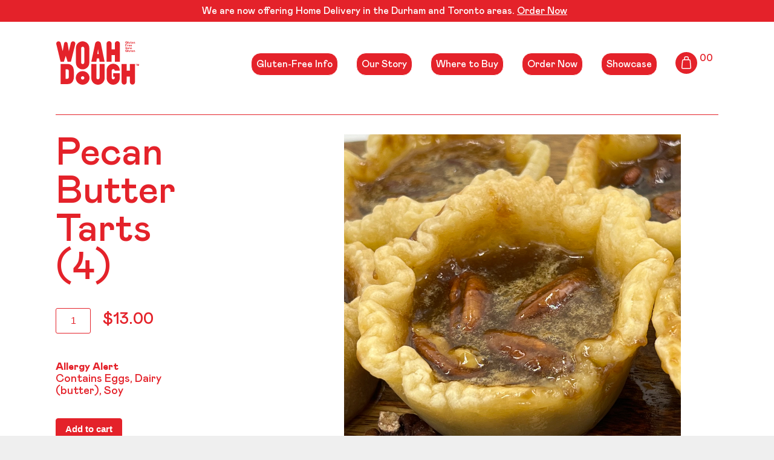

--- FILE ---
content_type: text/html; charset=UTF-8
request_url: https://woahdough.ca/product/pecan-butter-tarts/
body_size: 18615
content:
<!doctype html>
<html lang="en-CA" >
<head>
	<meta charset="UTF-8">
	<meta name="viewport" content="width=device-width, initial-scale=1">
	<link rel="profile" href="https://gmpg.org/xfn/11">

	<meta name='robots' content='index, follow, max-image-preview:large, max-snippet:-1, max-video-preview:-1' />
	<style>img:is([sizes="auto" i], [sizes^="auto," i]) { contain-intrinsic-size: 3000px 1500px }</style>
	<script>window._wca = window._wca || [];</script>

	<!-- This site is optimized with the Yoast SEO plugin v26.8 - https://yoast.com/product/yoast-seo-wordpress/ -->
	<title>Pecan Butter Tarts (4) - Woah Dough</title>
	<meta name="description" content="Pecan Butter Tarts" />
	<link rel="canonical" href="https://woahdough.ca/product/pecan-butter-tarts/" />
	<meta property="og:locale" content="en_US" />
	<meta property="og:type" content="article" />
	<meta property="og:title" content="Pecan Butter Tarts (4) - Woah Dough" />
	<meta property="og:description" content="Pecan Butter Tarts" />
	<meta property="og:url" content="https://woahdough.ca/product/pecan-butter-tarts/" />
	<meta property="og:site_name" content="Woah Dough" />
	<meta property="article:modified_time" content="2025-06-19T15:43:43+00:00" />
	<meta property="og:image" content="https://woahdough.ca/wp-content/uploads/2021/08/IMG_6545.jpeg" />
	<meta property="og:image:width" content="1079" />
	<meta property="og:image:height" content="1097" />
	<meta property="og:image:type" content="image/jpeg" />
	<meta name="twitter:card" content="summary_large_image" />
	<meta name="twitter:label1" content="Est. reading time" />
	<meta name="twitter:data1" content="1 minute" />
	<script type="application/ld+json" class="yoast-schema-graph">{"@context":"https://schema.org","@graph":[{"@type":"WebPage","@id":"https://woahdough.ca/product/pecan-butter-tarts/","url":"https://woahdough.ca/product/pecan-butter-tarts/","name":"Pecan Butter Tarts (4) - Woah Dough","isPartOf":{"@id":"https://woahdough.ca/#website"},"primaryImageOfPage":{"@id":"https://woahdough.ca/product/pecan-butter-tarts/#primaryimage"},"image":{"@id":"https://woahdough.ca/product/pecan-butter-tarts/#primaryimage"},"thumbnailUrl":"https://woahdough.ca/wp-content/uploads/2021/08/IMG_6545.jpeg","datePublished":"2021-08-05T12:06:02+00:00","dateModified":"2025-06-19T15:43:43+00:00","description":"Pecan Butter Tarts","breadcrumb":{"@id":"https://woahdough.ca/product/pecan-butter-tarts/#breadcrumb"},"inLanguage":"en-CA","potentialAction":[{"@type":"ReadAction","target":["https://woahdough.ca/product/pecan-butter-tarts/"]}]},{"@type":"ImageObject","inLanguage":"en-CA","@id":"https://woahdough.ca/product/pecan-butter-tarts/#primaryimage","url":"https://woahdough.ca/wp-content/uploads/2021/08/IMG_6545.jpeg","contentUrl":"https://woahdough.ca/wp-content/uploads/2021/08/IMG_6545.jpeg","width":1079,"height":1097},{"@type":"BreadcrumbList","@id":"https://woahdough.ca/product/pecan-butter-tarts/#breadcrumb","itemListElement":[{"@type":"ListItem","position":1,"name":"Home","item":"https://woahdough.ca/"},{"@type":"ListItem","position":2,"name":"Pecan Butter Tarts (4)"}]},{"@type":"WebSite","@id":"https://woahdough.ca/#website","url":"https://woahdough.ca/","name":"Woah Dough","description":"Pastry Chef Inspired Gluten Free Deserts","potentialAction":[{"@type":"SearchAction","target":{"@type":"EntryPoint","urlTemplate":"https://woahdough.ca/?s={search_term_string}"},"query-input":{"@type":"PropertyValueSpecification","valueRequired":true,"valueName":"search_term_string"}}],"inLanguage":"en-CA"}]}</script>
	<!-- / Yoast SEO plugin. -->


<link rel='dns-prefetch' href='//stats.wp.com' />
<link rel='dns-prefetch' href='//web.squarecdn.com' />
<link rel="alternate" type="application/rss+xml" title="Woah Dough &raquo; Feed" href="https://woahdough.ca/feed/" />
<link rel="alternate" type="application/rss+xml" title="Woah Dough &raquo; Comments Feed" href="https://woahdough.ca/comments/feed/" />
<script>
window._wpemojiSettings = {"baseUrl":"https:\/\/s.w.org\/images\/core\/emoji\/16.0.1\/72x72\/","ext":".png","svgUrl":"https:\/\/s.w.org\/images\/core\/emoji\/16.0.1\/svg\/","svgExt":".svg","source":{"concatemoji":"https:\/\/woahdough.ca\/wp-includes\/js\/wp-emoji-release.min.js?ver=6.8.3"}};
/*! This file is auto-generated */
!function(s,n){var o,i,e;function c(e){try{var t={supportTests:e,timestamp:(new Date).valueOf()};sessionStorage.setItem(o,JSON.stringify(t))}catch(e){}}function p(e,t,n){e.clearRect(0,0,e.canvas.width,e.canvas.height),e.fillText(t,0,0);var t=new Uint32Array(e.getImageData(0,0,e.canvas.width,e.canvas.height).data),a=(e.clearRect(0,0,e.canvas.width,e.canvas.height),e.fillText(n,0,0),new Uint32Array(e.getImageData(0,0,e.canvas.width,e.canvas.height).data));return t.every(function(e,t){return e===a[t]})}function u(e,t){e.clearRect(0,0,e.canvas.width,e.canvas.height),e.fillText(t,0,0);for(var n=e.getImageData(16,16,1,1),a=0;a<n.data.length;a++)if(0!==n.data[a])return!1;return!0}function f(e,t,n,a){switch(t){case"flag":return n(e,"\ud83c\udff3\ufe0f\u200d\u26a7\ufe0f","\ud83c\udff3\ufe0f\u200b\u26a7\ufe0f")?!1:!n(e,"\ud83c\udde8\ud83c\uddf6","\ud83c\udde8\u200b\ud83c\uddf6")&&!n(e,"\ud83c\udff4\udb40\udc67\udb40\udc62\udb40\udc65\udb40\udc6e\udb40\udc67\udb40\udc7f","\ud83c\udff4\u200b\udb40\udc67\u200b\udb40\udc62\u200b\udb40\udc65\u200b\udb40\udc6e\u200b\udb40\udc67\u200b\udb40\udc7f");case"emoji":return!a(e,"\ud83e\udedf")}return!1}function g(e,t,n,a){var r="undefined"!=typeof WorkerGlobalScope&&self instanceof WorkerGlobalScope?new OffscreenCanvas(300,150):s.createElement("canvas"),o=r.getContext("2d",{willReadFrequently:!0}),i=(o.textBaseline="top",o.font="600 32px Arial",{});return e.forEach(function(e){i[e]=t(o,e,n,a)}),i}function t(e){var t=s.createElement("script");t.src=e,t.defer=!0,s.head.appendChild(t)}"undefined"!=typeof Promise&&(o="wpEmojiSettingsSupports",i=["flag","emoji"],n.supports={everything:!0,everythingExceptFlag:!0},e=new Promise(function(e){s.addEventListener("DOMContentLoaded",e,{once:!0})}),new Promise(function(t){var n=function(){try{var e=JSON.parse(sessionStorage.getItem(o));if("object"==typeof e&&"number"==typeof e.timestamp&&(new Date).valueOf()<e.timestamp+604800&&"object"==typeof e.supportTests)return e.supportTests}catch(e){}return null}();if(!n){if("undefined"!=typeof Worker&&"undefined"!=typeof OffscreenCanvas&&"undefined"!=typeof URL&&URL.createObjectURL&&"undefined"!=typeof Blob)try{var e="postMessage("+g.toString()+"("+[JSON.stringify(i),f.toString(),p.toString(),u.toString()].join(",")+"));",a=new Blob([e],{type:"text/javascript"}),r=new Worker(URL.createObjectURL(a),{name:"wpTestEmojiSupports"});return void(r.onmessage=function(e){c(n=e.data),r.terminate(),t(n)})}catch(e){}c(n=g(i,f,p,u))}t(n)}).then(function(e){for(var t in e)n.supports[t]=e[t],n.supports.everything=n.supports.everything&&n.supports[t],"flag"!==t&&(n.supports.everythingExceptFlag=n.supports.everythingExceptFlag&&n.supports[t]);n.supports.everythingExceptFlag=n.supports.everythingExceptFlag&&!n.supports.flag,n.DOMReady=!1,n.readyCallback=function(){n.DOMReady=!0}}).then(function(){return e}).then(function(){var e;n.supports.everything||(n.readyCallback(),(e=n.source||{}).concatemoji?t(e.concatemoji):e.wpemoji&&e.twemoji&&(t(e.twemoji),t(e.wpemoji)))}))}((window,document),window._wpemojiSettings);
</script>
<style id='wp-emoji-styles-inline-css'>

	img.wp-smiley, img.emoji {
		display: inline !important;
		border: none !important;
		box-shadow: none !important;
		height: 1em !important;
		width: 1em !important;
		margin: 0 0.07em !important;
		vertical-align: -0.1em !important;
		background: none !important;
		padding: 0 !important;
	}
</style>
<link rel='stylesheet' id='wp-block-library-css' href='https://woahdough.ca/wp-includes/css/dist/block-library/style.min.css?ver=6.8.3' media='all' />
<style id='classic-theme-styles-inline-css'>
/*! This file is auto-generated */
.wp-block-button__link{color:#fff;background-color:#32373c;border-radius:9999px;box-shadow:none;text-decoration:none;padding:calc(.667em + 2px) calc(1.333em + 2px);font-size:1.125em}.wp-block-file__button{background:#32373c;color:#fff;text-decoration:none}
</style>
<link rel='stylesheet' id='mediaelement-css' href='https://woahdough.ca/wp-includes/js/mediaelement/mediaelementplayer-legacy.min.css?ver=4.2.17' media='all' />
<link rel='stylesheet' id='wp-mediaelement-css' href='https://woahdough.ca/wp-includes/js/mediaelement/wp-mediaelement.min.css?ver=6.8.3' media='all' />
<style id='jetpack-sharing-buttons-style-inline-css'>
.jetpack-sharing-buttons__services-list{display:flex;flex-direction:row;flex-wrap:wrap;gap:0;list-style-type:none;margin:5px;padding:0}.jetpack-sharing-buttons__services-list.has-small-icon-size{font-size:12px}.jetpack-sharing-buttons__services-list.has-normal-icon-size{font-size:16px}.jetpack-sharing-buttons__services-list.has-large-icon-size{font-size:24px}.jetpack-sharing-buttons__services-list.has-huge-icon-size{font-size:36px}@media print{.jetpack-sharing-buttons__services-list{display:none!important}}.editor-styles-wrapper .wp-block-jetpack-sharing-buttons{gap:0;padding-inline-start:0}ul.jetpack-sharing-buttons__services-list.has-background{padding:1.25em 2.375em}
</style>
<style id='global-styles-inline-css'>
:root{--wp--preset--aspect-ratio--square: 1;--wp--preset--aspect-ratio--4-3: 4/3;--wp--preset--aspect-ratio--3-4: 3/4;--wp--preset--aspect-ratio--3-2: 3/2;--wp--preset--aspect-ratio--2-3: 2/3;--wp--preset--aspect-ratio--16-9: 16/9;--wp--preset--aspect-ratio--9-16: 9/16;--wp--preset--color--black: #000000;--wp--preset--color--cyan-bluish-gray: #abb8c3;--wp--preset--color--white: #ffffff;--wp--preset--color--pale-pink: #f78da7;--wp--preset--color--vivid-red: #cf2e2e;--wp--preset--color--luminous-vivid-orange: #ff6900;--wp--preset--color--luminous-vivid-amber: #fcb900;--wp--preset--color--light-green-cyan: #7bdcb5;--wp--preset--color--vivid-green-cyan: #00d084;--wp--preset--color--pale-cyan-blue: #8ed1fc;--wp--preset--color--vivid-cyan-blue: #0693e3;--wp--preset--color--vivid-purple: #9b51e0;--wp--preset--gradient--vivid-cyan-blue-to-vivid-purple: linear-gradient(135deg,rgba(6,147,227,1) 0%,rgb(155,81,224) 100%);--wp--preset--gradient--light-green-cyan-to-vivid-green-cyan: linear-gradient(135deg,rgb(122,220,180) 0%,rgb(0,208,130) 100%);--wp--preset--gradient--luminous-vivid-amber-to-luminous-vivid-orange: linear-gradient(135deg,rgba(252,185,0,1) 0%,rgba(255,105,0,1) 100%);--wp--preset--gradient--luminous-vivid-orange-to-vivid-red: linear-gradient(135deg,rgba(255,105,0,1) 0%,rgb(207,46,46) 100%);--wp--preset--gradient--very-light-gray-to-cyan-bluish-gray: linear-gradient(135deg,rgb(238,238,238) 0%,rgb(169,184,195) 100%);--wp--preset--gradient--cool-to-warm-spectrum: linear-gradient(135deg,rgb(74,234,220) 0%,rgb(151,120,209) 20%,rgb(207,42,186) 40%,rgb(238,44,130) 60%,rgb(251,105,98) 80%,rgb(254,248,76) 100%);--wp--preset--gradient--blush-light-purple: linear-gradient(135deg,rgb(255,206,236) 0%,rgb(152,150,240) 100%);--wp--preset--gradient--blush-bordeaux: linear-gradient(135deg,rgb(254,205,165) 0%,rgb(254,45,45) 50%,rgb(107,0,62) 100%);--wp--preset--gradient--luminous-dusk: linear-gradient(135deg,rgb(255,203,112) 0%,rgb(199,81,192) 50%,rgb(65,88,208) 100%);--wp--preset--gradient--pale-ocean: linear-gradient(135deg,rgb(255,245,203) 0%,rgb(182,227,212) 50%,rgb(51,167,181) 100%);--wp--preset--gradient--electric-grass: linear-gradient(135deg,rgb(202,248,128) 0%,rgb(113,206,126) 100%);--wp--preset--gradient--midnight: linear-gradient(135deg,rgb(2,3,129) 0%,rgb(40,116,252) 100%);--wp--preset--font-size--small: 13px;--wp--preset--font-size--medium: 20px;--wp--preset--font-size--large: 36px;--wp--preset--font-size--x-large: 42px;--wp--preset--spacing--20: 0.44rem;--wp--preset--spacing--30: 0.67rem;--wp--preset--spacing--40: 1rem;--wp--preset--spacing--50: 1.5rem;--wp--preset--spacing--60: 2.25rem;--wp--preset--spacing--70: 3.38rem;--wp--preset--spacing--80: 5.06rem;--wp--preset--shadow--natural: 6px 6px 9px rgba(0, 0, 0, 0.2);--wp--preset--shadow--deep: 12px 12px 50px rgba(0, 0, 0, 0.4);--wp--preset--shadow--sharp: 6px 6px 0px rgba(0, 0, 0, 0.2);--wp--preset--shadow--outlined: 6px 6px 0px -3px rgba(255, 255, 255, 1), 6px 6px rgba(0, 0, 0, 1);--wp--preset--shadow--crisp: 6px 6px 0px rgba(0, 0, 0, 1);}:where(.is-layout-flex){gap: 0.5em;}:where(.is-layout-grid){gap: 0.5em;}body .is-layout-flex{display: flex;}.is-layout-flex{flex-wrap: wrap;align-items: center;}.is-layout-flex > :is(*, div){margin: 0;}body .is-layout-grid{display: grid;}.is-layout-grid > :is(*, div){margin: 0;}:where(.wp-block-columns.is-layout-flex){gap: 2em;}:where(.wp-block-columns.is-layout-grid){gap: 2em;}:where(.wp-block-post-template.is-layout-flex){gap: 1.25em;}:where(.wp-block-post-template.is-layout-grid){gap: 1.25em;}.has-black-color{color: var(--wp--preset--color--black) !important;}.has-cyan-bluish-gray-color{color: var(--wp--preset--color--cyan-bluish-gray) !important;}.has-white-color{color: var(--wp--preset--color--white) !important;}.has-pale-pink-color{color: var(--wp--preset--color--pale-pink) !important;}.has-vivid-red-color{color: var(--wp--preset--color--vivid-red) !important;}.has-luminous-vivid-orange-color{color: var(--wp--preset--color--luminous-vivid-orange) !important;}.has-luminous-vivid-amber-color{color: var(--wp--preset--color--luminous-vivid-amber) !important;}.has-light-green-cyan-color{color: var(--wp--preset--color--light-green-cyan) !important;}.has-vivid-green-cyan-color{color: var(--wp--preset--color--vivid-green-cyan) !important;}.has-pale-cyan-blue-color{color: var(--wp--preset--color--pale-cyan-blue) !important;}.has-vivid-cyan-blue-color{color: var(--wp--preset--color--vivid-cyan-blue) !important;}.has-vivid-purple-color{color: var(--wp--preset--color--vivid-purple) !important;}.has-black-background-color{background-color: var(--wp--preset--color--black) !important;}.has-cyan-bluish-gray-background-color{background-color: var(--wp--preset--color--cyan-bluish-gray) !important;}.has-white-background-color{background-color: var(--wp--preset--color--white) !important;}.has-pale-pink-background-color{background-color: var(--wp--preset--color--pale-pink) !important;}.has-vivid-red-background-color{background-color: var(--wp--preset--color--vivid-red) !important;}.has-luminous-vivid-orange-background-color{background-color: var(--wp--preset--color--luminous-vivid-orange) !important;}.has-luminous-vivid-amber-background-color{background-color: var(--wp--preset--color--luminous-vivid-amber) !important;}.has-light-green-cyan-background-color{background-color: var(--wp--preset--color--light-green-cyan) !important;}.has-vivid-green-cyan-background-color{background-color: var(--wp--preset--color--vivid-green-cyan) !important;}.has-pale-cyan-blue-background-color{background-color: var(--wp--preset--color--pale-cyan-blue) !important;}.has-vivid-cyan-blue-background-color{background-color: var(--wp--preset--color--vivid-cyan-blue) !important;}.has-vivid-purple-background-color{background-color: var(--wp--preset--color--vivid-purple) !important;}.has-black-border-color{border-color: var(--wp--preset--color--black) !important;}.has-cyan-bluish-gray-border-color{border-color: var(--wp--preset--color--cyan-bluish-gray) !important;}.has-white-border-color{border-color: var(--wp--preset--color--white) !important;}.has-pale-pink-border-color{border-color: var(--wp--preset--color--pale-pink) !important;}.has-vivid-red-border-color{border-color: var(--wp--preset--color--vivid-red) !important;}.has-luminous-vivid-orange-border-color{border-color: var(--wp--preset--color--luminous-vivid-orange) !important;}.has-luminous-vivid-amber-border-color{border-color: var(--wp--preset--color--luminous-vivid-amber) !important;}.has-light-green-cyan-border-color{border-color: var(--wp--preset--color--light-green-cyan) !important;}.has-vivid-green-cyan-border-color{border-color: var(--wp--preset--color--vivid-green-cyan) !important;}.has-pale-cyan-blue-border-color{border-color: var(--wp--preset--color--pale-cyan-blue) !important;}.has-vivid-cyan-blue-border-color{border-color: var(--wp--preset--color--vivid-cyan-blue) !important;}.has-vivid-purple-border-color{border-color: var(--wp--preset--color--vivid-purple) !important;}.has-vivid-cyan-blue-to-vivid-purple-gradient-background{background: var(--wp--preset--gradient--vivid-cyan-blue-to-vivid-purple) !important;}.has-light-green-cyan-to-vivid-green-cyan-gradient-background{background: var(--wp--preset--gradient--light-green-cyan-to-vivid-green-cyan) !important;}.has-luminous-vivid-amber-to-luminous-vivid-orange-gradient-background{background: var(--wp--preset--gradient--luminous-vivid-amber-to-luminous-vivid-orange) !important;}.has-luminous-vivid-orange-to-vivid-red-gradient-background{background: var(--wp--preset--gradient--luminous-vivid-orange-to-vivid-red) !important;}.has-very-light-gray-to-cyan-bluish-gray-gradient-background{background: var(--wp--preset--gradient--very-light-gray-to-cyan-bluish-gray) !important;}.has-cool-to-warm-spectrum-gradient-background{background: var(--wp--preset--gradient--cool-to-warm-spectrum) !important;}.has-blush-light-purple-gradient-background{background: var(--wp--preset--gradient--blush-light-purple) !important;}.has-blush-bordeaux-gradient-background{background: var(--wp--preset--gradient--blush-bordeaux) !important;}.has-luminous-dusk-gradient-background{background: var(--wp--preset--gradient--luminous-dusk) !important;}.has-pale-ocean-gradient-background{background: var(--wp--preset--gradient--pale-ocean) !important;}.has-electric-grass-gradient-background{background: var(--wp--preset--gradient--electric-grass) !important;}.has-midnight-gradient-background{background: var(--wp--preset--gradient--midnight) !important;}.has-small-font-size{font-size: var(--wp--preset--font-size--small) !important;}.has-medium-font-size{font-size: var(--wp--preset--font-size--medium) !important;}.has-large-font-size{font-size: var(--wp--preset--font-size--large) !important;}.has-x-large-font-size{font-size: var(--wp--preset--font-size--x-large) !important;}
:where(.wp-block-post-template.is-layout-flex){gap: 1.25em;}:where(.wp-block-post-template.is-layout-grid){gap: 1.25em;}
:where(.wp-block-columns.is-layout-flex){gap: 2em;}:where(.wp-block-columns.is-layout-grid){gap: 2em;}
:root :where(.wp-block-pullquote){font-size: 1.5em;line-height: 1.6;}
</style>
<link rel='stylesheet' id='photoswipe-css' href='https://woahdough.ca/wp-content/plugins/woocommerce/assets/css/photoswipe/photoswipe.min.css?ver=10.4.3' media='all' />
<link rel='stylesheet' id='photoswipe-default-skin-css' href='https://woahdough.ca/wp-content/plugins/woocommerce/assets/css/photoswipe/default-skin/default-skin.min.css?ver=10.4.3' media='all' />
<link rel='stylesheet' id='woocommerce-layout-css' href='https://woahdough.ca/wp-content/plugins/woocommerce/assets/css/woocommerce-layout.css?ver=10.4.3' media='all' />
<style id='woocommerce-layout-inline-css'>

	.infinite-scroll .woocommerce-pagination {
		display: none;
	}
</style>
<link rel='stylesheet' id='woocommerce-smallscreen-css' href='https://woahdough.ca/wp-content/plugins/woocommerce/assets/css/woocommerce-smallscreen.css?ver=10.4.3' media='only screen and (max-width: 768px)' />
<link rel='stylesheet' id='woocommerce-general-css' href='https://woahdough.ca/wp-content/plugins/woocommerce/assets/css/woocommerce.css?ver=10.4.3' media='all' />
<style id='woocommerce-inline-inline-css'>
.woocommerce form .form-row .required { visibility: visible; }
</style>
<link rel='stylesheet' id='wp-components-css' href='https://woahdough.ca/wp-includes/css/dist/components/style.min.css?ver=6.8.3' media='all' />
<link rel='stylesheet' id='godaddy-styles-css' href='https://woahdough.ca/wp-content/mu-plugins/vendor/wpex/godaddy-launch/includes/Dependencies/GoDaddy/Styles/build/latest.css?ver=2.0.2' media='all' />
<link rel='stylesheet' id='woah-dough-style-css' href='https://woahdough.ca/wp-content/themes/woah-dough/style.css?ver=1.0.0' media='all' />
<link rel='stylesheet' id='wc-square-css' href='https://woahdough.ca/wp-content/plugins/woocommerce-square/build/assets/frontend/wc-square.css?ver=5.2.0' media='all' />
<link rel='stylesheet' id='wc-square-digital-wallet-css' href='https://woahdough.ca/wp-content/plugins/woocommerce-square/build/assets/frontend/wc-square-digital-wallet.css?ver=5.2.0' media='all' />
<script src="https://woahdough.ca/wp-includes/js/jquery/jquery.min.js?ver=3.7.1" id="jquery-core-js"></script>
<script src="https://woahdough.ca/wp-includes/js/jquery/jquery-migrate.min.js?ver=3.4.1" id="jquery-migrate-js"></script>
<script src="https://woahdough.ca/wp-content/plugins/woocommerce/assets/js/jquery-blockui/jquery.blockUI.min.js?ver=2.7.0-wc.10.4.3" id="wc-jquery-blockui-js" defer data-wp-strategy="defer"></script>
<script id="wc-add-to-cart-js-extra">
var wc_add_to_cart_params = {"ajax_url":"\/wp-admin\/admin-ajax.php","wc_ajax_url":"\/?wc-ajax=%%endpoint%%","i18n_view_cart":"View cart","cart_url":"https:\/\/woahdough.ca\/cart\/","is_cart":"","cart_redirect_after_add":"no"};
</script>
<script src="https://woahdough.ca/wp-content/plugins/woocommerce/assets/js/frontend/add-to-cart.min.js?ver=10.4.3" id="wc-add-to-cart-js" defer data-wp-strategy="defer"></script>
<script src="https://woahdough.ca/wp-content/plugins/woocommerce/assets/js/zoom/jquery.zoom.min.js?ver=1.7.21-wc.10.4.3" id="wc-zoom-js" defer data-wp-strategy="defer"></script>
<script src="https://woahdough.ca/wp-content/plugins/woocommerce/assets/js/flexslider/jquery.flexslider.min.js?ver=2.7.2-wc.10.4.3" id="wc-flexslider-js" defer data-wp-strategy="defer"></script>
<script src="https://woahdough.ca/wp-content/plugins/woocommerce/assets/js/photoswipe/photoswipe.min.js?ver=4.1.1-wc.10.4.3" id="wc-photoswipe-js" defer data-wp-strategy="defer"></script>
<script src="https://woahdough.ca/wp-content/plugins/woocommerce/assets/js/photoswipe/photoswipe-ui-default.min.js?ver=4.1.1-wc.10.4.3" id="wc-photoswipe-ui-default-js" defer data-wp-strategy="defer"></script>
<script id="wc-single-product-js-extra">
var wc_single_product_params = {"i18n_required_rating_text":"Please select a rating","i18n_rating_options":["1 of 5 stars","2 of 5 stars","3 of 5 stars","4 of 5 stars","5 of 5 stars"],"i18n_product_gallery_trigger_text":"View full-screen image gallery","review_rating_required":"yes","flexslider":{"rtl":false,"animation":"slide","smoothHeight":true,"directionNav":false,"controlNav":"thumbnails","slideshow":false,"animationSpeed":500,"animationLoop":false,"allowOneSlide":false},"zoom_enabled":"1","zoom_options":[],"photoswipe_enabled":"1","photoswipe_options":{"shareEl":false,"closeOnScroll":false,"history":false,"hideAnimationDuration":0,"showAnimationDuration":0},"flexslider_enabled":"1"};
</script>
<script src="https://woahdough.ca/wp-content/plugins/woocommerce/assets/js/frontend/single-product.min.js?ver=10.4.3" id="wc-single-product-js" defer data-wp-strategy="defer"></script>
<script src="https://woahdough.ca/wp-content/plugins/woocommerce/assets/js/js-cookie/js.cookie.min.js?ver=2.1.4-wc.10.4.3" id="wc-js-cookie-js" defer data-wp-strategy="defer"></script>
<script id="woocommerce-js-extra">
var woocommerce_params = {"ajax_url":"\/wp-admin\/admin-ajax.php","wc_ajax_url":"\/?wc-ajax=%%endpoint%%","i18n_password_show":"Show password","i18n_password_hide":"Hide password"};
</script>
<script src="https://woahdough.ca/wp-content/plugins/woocommerce/assets/js/frontend/woocommerce.min.js?ver=10.4.3" id="woocommerce-js" defer data-wp-strategy="defer"></script>
<script id="WCPAY_ASSETS-js-extra">
var wcpayAssets = {"url":"https:\/\/woahdough.ca\/wp-content\/plugins\/woocommerce-payments\/dist\/"};
</script>
<script src="https://stats.wp.com/s-202605.js" id="woocommerce-analytics-js" defer data-wp-strategy="defer"></script>
<script src="https://web.squarecdn.com/v1/square.js?ver=5.2.0" id="wc-square-payment-form-js"></script>
<link rel="https://api.w.org/" href="https://woahdough.ca/wp-json/" /><link rel="alternate" title="JSON" type="application/json" href="https://woahdough.ca/wp-json/wp/v2/product/77" /><link rel="EditURI" type="application/rsd+xml" title="RSD" href="https://woahdough.ca/xmlrpc.php?rsd" />
<meta name="generator" content="WordPress 6.8.3" />
<meta name="generator" content="WooCommerce 10.4.3" />
<link rel='shortlink' href='https://woahdough.ca/?p=77' />
<link rel="alternate" title="oEmbed (JSON)" type="application/json+oembed" href="https://woahdough.ca/wp-json/oembed/1.0/embed?url=https%3A%2F%2Fwoahdough.ca%2Fproduct%2Fpecan-butter-tarts%2F" />
<link rel="alternate" title="oEmbed (XML)" type="text/xml+oembed" href="https://woahdough.ca/wp-json/oembed/1.0/embed?url=https%3A%2F%2Fwoahdough.ca%2Fproduct%2Fpecan-butter-tarts%2F&#038;format=xml" />
	<style>img#wpstats{display:none}</style>
			<noscript><style>.woocommerce-product-gallery{ opacity: 1 !important; }</style></noscript>
	<link rel="icon" href="https://woahdough.ca/wp-content/uploads/2022/12/cropped-favicon_2-32x32.png" sizes="32x32" />
<link rel="icon" href="https://woahdough.ca/wp-content/uploads/2022/12/cropped-favicon_2-192x192.png" sizes="192x192" />
<link rel="apple-touch-icon" href="https://woahdough.ca/wp-content/uploads/2022/12/cropped-favicon_2-180x180.png" />
<meta name="msapplication-TileImage" content="https://woahdough.ca/wp-content/uploads/2022/12/cropped-favicon_2-270x270.png" />
</head>

<body class="wp-singular product-template-default single single-product postid-77 wp-theme-woah-dough theme-woah-dough woocommerce woocommerce-page woocommerce-no-js no-sidebar">
      <div id="product_cursor_bubble">
              </div>
<div id="page" class="site">
		<a class="skip-link screen-reader-text" href="#primary">Skip to content</a>
	<main id="primary" class="site-main">
	<section id="section__main" class=" ">
		<div id="masthead__spacer"></div><span class="byline"> </span><div id="menu__mobile"><button class="menu__mobile__close_btn close_btn" aria-label="close shopping cart panel" type="button" data-close><span aria-hidden="true">&times;</span></button><div class="site-branding"><a href="https://woahdough.ca" rel="home"><svg id="Layer_1" xmlns="http://www.w3.org/2000/svg" viewBox="0 0 807.5 422.9"><g id="logo_woahdough" stroke="none" stroke-width="1" fill="none" fill-rule="evenodd"><path id="Combined-Shape" d="M172.1,341.3c0,63.3-34.8,75.1-60.8,75.1H42V221.6H111.2c26,0,60.8,11.8,60.8,75.1v44.6h.1Zm-49.4,4.3v-52.6c0-1.8-.1-3.4-.2-4.9h0c-.6-8.1-7.2-14.5-15.5-14.9h-15.6v92.3h15.5c8.3-.4,14.9-6.8,15.5-14.9h0c.3-1.6,.3-3.2,.3-5Zm199.5-135.6c0,33.3-26.1,60.6-59.3,63.5-1.9,.2-3.8,.3-5.8,.3s-3.9-.1-5.8-.3c-33.2-2.9-59.3-30.2-59.3-63.5V65.5c0-31,22.6-56.8,52.5-62.5,4.1-.9,8.3-1.4,12.5-1.4s8.5,.5,12.5,1.4c30.1,5.7,52.7,31.5,52.7,62.5V210Zm-48.8-3.1V69.2c0-8.4-6.9-15.2-15.5-15.2s-15.5,6.8-15.5,15.2v4.9h0v127.9h0v4.9c0,8.4,6.9,15.2,15.5,15.2s15.5-6.8,15.5-15.2Zm51.4,149.8c0,36.4-30.1,65.9-67.2,65.9s-67.2-29.5-67.2-65.9,30.1-65.9,67.2-65.9,67.2,29.5,67.2,65.9Zm-50.8,0c0-8.9-7.4-16.1-16.5-16.1s-16.5,7.2-16.5,16.1,7.4,16.1,16.5,16.1,16.5-7.2,16.5-16.1Zm493.4,38.2c.1,.9,.2,1.7,.1,2.6,0,13.3-11,24.1-24.6,24.1s-24.6-10.8-24.6-24.1v-54.4h-31.7v54.4h0c0,13.3-11,24.1-24.6,24.1s-24.6-10.8-24.6-24.1h-.1V221.5h49.4v65.2h31.7v-65.2h49.1v173.4h-.1Zm-227.9-259.8v65.2h-49.1V24.2c0-13.3,11-24.1,24.6-24.1s24.6,10.8,24.6,24.1v54.5h31.6V24.2c0-13.4,11.1-24.2,24.7-24.2s24.7,10.8,24.7,24.2V200.3h-49.4v-65.2h-31.7ZM435.5,24.2l36.1,176.1h-49.4l-4-32.5h-22.2l-4.8,32.5h-49.4L379.2,24.2h0c2.4-13.1,14.1-23,28.1-23s25.8,10,28.2,23Zm-35.1,100.7h14.3l-7.3-46.2-7,46.2Zm6.4,298c-34.9,0-63.3-27-64.7-60.8h-.1V221.9h49.4v75.8h0v57c0,8.4,6.9,15.2,15.5,15.2s15.5-6.8,15.5-15.2V221.3h49.4v140.4h0c-1.5,34-30,61.2-65,61.2ZM186.3,23.5c0,2-.3,3.8-.8,5.6l-42.6,171.2h-31.9l-18.4-57.9-18.4,57.9h-31.9L.9,29.5c-.6-1.9-.9-3.9-.9-6C0,11.5,9.9,1.7,22.2,1.7c11.2,0,20.5,8.1,22,18.7l18.8,77,13.6-75.8c1.3-8,8.4-14.1,16.9-14.1s15.6,6.1,16.9,14.1h0v.1l12.7,75.8,19.4-79.3h0c2.5-9.5,11.2-16.5,21.6-16.5,12.3,0,22.2,9.8,22.2,21.8Zm432.7,338.5c-.8,33.7-29,60.8-63.5,60.8s-62.8-27.1-63.6-60.8h0v-82.2h.1c.8-33.7,28.9-60.8,63.5-60.8s63.6,27.9,63.6,62.3c0,1.5-.1,3-.2,4.4h-48.5c0-.4-.1-.8-.1-1.3,0-.1,0-.3-.1-.4,0-.3-.1-.6-.2-.9-.1-.3-.1-.5-.2-.8-.1-.2-.1-.5-.2-.7-.1-.2-.2-.4-.2-.6-.1-.2-.1-.3-.2-.5-.4-.8-.8-1.7-1.4-2.4-.2-.2-.3-.4-.5-.6,0-.1-.1-.1-.1-.2-.3-.4-.6-.7-.9-1.1q-.1-.1-.2-.2c-.2-.2-.4-.4-.6-.5-.1-.1-.2-.2-.3-.2-.3-.2-.6-.5-.9-.7-.1-.1-.3-.2-.4-.3-.2-.1-.3-.2-.5-.3-.3-.2-.6-.3-.9-.5-.1-.1-.3-.1-.4-.2-.2-.1-.5-.2-.7-.3-.1-.1-.2-.1-.4-.2-.4-.1-.7-.3-1.1-.4-.1,0-.2-.1-.3-.1-.3-.1-.7-.2-1-.2h-.2c-.4-.1-.8-.1-1.2-.2h-.3c-.4,0-.9-.1-1.3-.1-.5,0-1,0-1.4,.1h-.1c-.5,0-.9,.1-1.3,.2h-.1c-.4,.1-.8,.2-1.3,.3h-.1c-.4,.1-.8,.3-1.2,.4,0,0-.1,0-.1,.1-.4,.2-.8,.3-1.1,.5,0,0-.1,0-.1,.1-.4,.2-.7,.4-1.1,.6,0,0-.1,0-.1,.1-.4,.2-.7,.5-1,.7l-.1,.1c-.3,.3-.7,.5-1,.8,0,0-.1,0-.1,.1-.3,.3-.6,.6-.9,.9l-.1,.1c-.3,.3-.6,.7-.8,1h0c-1.6,2.2-2.6,4.8-2.8,7.7v1.4h0v69.2h0c0,.5,.1,1,.1,1.4h0c.1,.5,.2,.9,.3,1.3v.1c.1,.4,.2,.9,.4,1.3v.1c.2,.4,.3,.8,.5,1.2v.1c.2,.4,.4,.8,.6,1.1,0,0,0,.1,.1,.1,.2,.4,.4,.7,.7,1.1,0,0,0,.1,.1,.1,.2,.3,.5,.7,.8,1l.1,.1c.3,.3,.6,.6,.9,.9l.1,.1c.3,.3,.6,.6,.9,.8l.1,.1c.3,.3,.7,.5,1,.7,0,0,.1,0,.1,.1,.4,.2,.7,.4,1.1,.6,0,0,.1,0,.1,.1,.4,.2,.8,.4,1.2,.5h.1c.4,.2,.8,.3,1.2,.4h.1c.4,.1,.9,.2,1.3,.3h.1c.5,.1,.9,.2,1.4,.2h0c.5,0,1,.1,1.5,.1,7.8,0,14.2-5.8,14.9-13.3v-11.4h-15v-33.5h63.4v50.1h0Zm72.5-262.8c-1.3,2.8-3.8,4.7-7.7,4.7-6.1,0-10.7-4.4-10.7-10.9s4.9-10.9,11.1-10.9,9.4,3.2,10.4,7.4l-4.1,1.3c-.7-3.2-3.1-4.9-6.3-4.9-3.9,0-6.9,2.9-6.9,7.1s2.8,7.1,6.8,7.1c3.6,0,5.3-2.6,5.6-4.2h-8.7v-3.5h14v11.2h-3.6v-4.4h.1Zm7,4.4v-21.2h3.9v21.1h-3.9v.1Zm17.3-14.3h3.9v14.3h-3.9v-2.1c-.8,1.4-2.3,2.4-4.4,2.4-3.2,0-5.5-1.7-5.5-5.5v-9.1h3.9v8.1c0,2,.9,3.2,2.7,3.2,2.1,0,3.3-1.5,3.3-3.9v-7.4Zm14.8,14.6c-3.6,0-5.5-2.1-5.5-5.1v-6.3h-3v-3.2h3v-4.7h3.9v4.7h5.5v3.2h-5.5v6.2c0,1.1,.7,1.7,1.7,1.7,1.1,0,1.6-.7,1.7-2l3.6,.7c-.4,3-2.3,4.8-5.4,4.8Zm14.5-3.4c1.9,0,3-.9,3.4-2.4l3.4,1.3c-1,2.7-3.3,4.5-6.8,4.5-4.5,0-7.7-3-7.7-7.5,0-4.1,2.9-7.4,7.3-7.4,4,0,6.8,2.5,6.8,6.4,0,.6-.1,1.2-.2,1.7h-9.9c-.1,2.3,1.7,3.4,3.7,3.4Zm-.5-8.4c-1.6,0-3,.9-3.3,2.5h6.3v-.1c-.1-1.5-1.3-2.4-3-2.4Zm13.2,11.5h-4v-14.3h3.9v1.9c1-1.5,2.7-2.2,4.4-2.2,3.1,0,5.3,1.9,5.3,5.3v9.4h-3.9v-8.3c0-2-1.1-3.2-2.7-3.2-1.7,0-3,1.2-3,3.6v7.8Zm-71.3-41.2c-.7-2.4-2.2-3.6-4.7-3.6-2.1,0-3.4,1-3.4,2.3,0,1.9,2.4,2.7,5,3.1,5.1,.9,7.6,2.6,7.6,6.3s-3.3,6.4-8.6,6.4c-3.6,0-8-1.3-9.9-6.4l3.7-2.3c.9,3.3,3.2,5,6.3,5,2.6,0,4.3-1,4.3-2.5s-1.1-2.4-4.9-3c-4.4-.7-7.6-2.5-7.6-6.6,0-3.2,3-5.8,7.8-5.8,3.8,0,6.8,1.8,8.1,5.2l-3.7,1.9Zm11.5,14.5c-2.5,0-4.8-1.6-4.8-4.4,0-3.2,2.4-4.6,5.7-4.6,.8,0,1.7,.1,2.5,.3l1.3,.3v-.9c0-1.7-1.2-2.6-3-2.6s-2.9,1-3.2,2.4l-3.4-.9c.8-2.7,3-4.5,6.6-4.5,4.5,0,6.7,2.1,6.7,5.8v8.8h-3.6v-2.2c-.9,1.6-2.3,2.5-4.8,2.5Zm1.6-2.9c1.8,0,3.1-.9,3.1-2.6v-.1l-.9-.3c-.9-.3-1.6-.4-2.3-.4-1.4,0-2.3,.6-2.3,1.7,0,.9,.8,1.7,2.4,1.7Zm14,2.6h-4v-14.3h3.9v1.9c1-1.5,2.7-2.2,4.4-2.2,3.1,0,5.3,1.9,5.3,5.3v9.4h-3.9v-8.3c0-2-1.1-3.2-2.7-3.2-1.7,0-3,1.2-3,3.6v7.8Zm18.8,.3c-3.5,0-5.6-1.4-6.6-3.8l3.1-1.6c.7,1.6,2,2.3,3.7,2.3,1.6,0,2.4-.6,2.4-1.4,0-1-.6-1.5-3.4-1.9-3-.5-5-1.8-5-4.3s2.6-4.2,5.6-4.2c3.3,0,4.7,1.3,5.5,3l-3,1.6c-.4-1.1-1.3-1.6-2.5-1.6s-2.1,.5-2.1,1.2c0,.8,.8,1.2,3.2,1.6,3.8,.6,5.2,2,5.2,4.5,.1,2.7-2.5,4.6-6.1,4.6Zm-58.4-48.2h16v3.8h-11.9v5.2h10.9v3.8h-10.9v8.5h-4.2V28.7h.1Zm18.7,6.9h4v1.8c.6-1.3,1.8-2.1,3.5-2.1,2.7,0,4.2,1.8,4.2,4.2,0,.6-.1,1.2-.2,1.8h-3.7c.1-.4,.1-.7,.1-1.1,0-1-.7-1.8-1.9-1.8s-2,.8-2,2.3v9.2h-3.9v-14.3h-.1Zm21.3,11.3c1.9,0,3-.9,3.4-2.4l3.4,1.3c-1,2.7-3.3,4.5-6.8,4.5-4.5,0-7.7-3-7.7-7.5,0-4.1,2.9-7.4,7.3-7.4,4,0,6.8,2.5,6.8,6.4,0,.6-.1,1.2-.2,1.7h-9.9c-.1,2.2,1.7,3.4,3.7,3.4Zm-.6-8.5c-1.6,0-3,.9-3.3,2.5h6.3v-.1c0-1.5-1.2-2.4-3-2.4Zm17,8.5c1.9,0,3-.9,3.4-2.4l3.4,1.3c-1,2.7-3.3,4.5-6.8,4.5-4.5,0-7.7-3-7.7-7.5,0-4.1,2.9-7.4,7.3-7.4,4,0,6.8,2.5,6.8,6.4,0,.6-.1,1.2-.2,1.7h-9.9c-.1,2.2,1.7,3.4,3.7,3.4Zm-.5-8.5c-1.6,0-3,.9-3.3,2.5h6.3v-.1c0-1.5-1.2-2.4-3-2.4Zm-38.4-19.9c-1.3,2.8-3.8,4.7-7.7,4.7-6.1,0-10.7-4.4-10.7-10.9s4.9-10.9,11.1-10.9,9.4,3.2,10.4,7.4l-4.1,1.3c-.7-3.2-3.1-4.9-6.3-4.9-3.9,0-6.9,2.9-6.9,7.1s2.8,7.1,6.8,7.1c3.6,0,5.3-2.6,5.6-4.2h-8.7v-3.5h14v11.2h-3.6v-4.4h.1Zm7,4.4V1.8h3.9V22.9h-3.9Zm17.3-14.3h3.9v14.3h-3.9v-2.1c-.8,1.4-2.3,2.4-4.4,2.4-3.2,0-5.5-1.7-5.5-5.5V8.6h3.9v8.1c0,2,.9,3.2,2.7,3.2,2.1,0,3.3-1.5,3.3-3.9v-7.4Zm14.8,14.6c-3.6,0-5.5-2.1-5.5-5.1v-6.3h-3v-3.2h3V3.9h3.9v4.7h5.5v3.2h-5.5v6.3c0,1.1,.7,1.7,1.7,1.7,1.1,0,1.6-.7,1.7-2l3.6,.7c-.4,2.9-2.3,4.7-5.4,4.7Zm14.5-3.3c1.9,0,3-.9,3.4-2.4l3.4,1.3c-1,2.7-3.3,4.5-6.8,4.5-4.5,0-7.7-3-7.7-7.5,0-4.1,2.9-7.4,7.3-7.4,4,0,6.8,2.5,6.8,6.4,0,.6-.1,1.2-.2,1.7h-9.9c-.1,2.3,1.7,3.4,3.7,3.4Zm-.5-8.5c-1.6,0-3,.9-3.3,2.5h6.3v-.1c-.1-1.4-1.3-2.4-3-2.4Zm13.2,11.5h-4V8.6h3.9v1.9c1-1.5,2.7-2.2,4.4-2.2,3.1,0,5.3,1.9,5.3,5.3v9.4h-3.9V14.7c0-2-1.1-3.2-2.7-3.2-1.7,0-3,1.2-3,3.6v7.8Z" fill="#E4222A" fill-rule="nonzero"/></g><g><path d="M779.7,239.2v-14.5h-5.2v-2.9h13.8v2.9h-5.2v14.5h-3.4Z" fill="#e4222a"/><path d="M790.6,239.2v-17.4h5.3l3.2,11.9,3.1-11.9h5.3v17.4h-3.3v-13.7l-3.5,13.7h-3.4l-3.4-13.7v13.7h-3.3Z" fill="#e4222a"/></g><foreignObject display="none"><p class="site-title"><?php bloginfo( "name" ); ?></p></foreignObject></svg></a></div><div class="menu-primary-menu-container"><ul id="menu-mobile-list" class="menu"><li id="menu-item-381" class="menu-item menu-item-type-post_type menu-item-object-page menu-item-381"><a href="https://woahdough.ca/gluten-free-info/">Gluten-Free Info</a></li>
<li id="menu-item-380" class="menu-item menu-item-type-post_type menu-item-object-page menu-item-380"><a href="https://woahdough.ca/our-story/">Our Story</a></li>
<li id="menu-item-46" class="menu-item menu-item-type-post_type menu-item-object-page menu-item-46"><a href="https://woahdough.ca/locations/">Where to Buy</a></li>
<li id="menu-item-633" class="menu-item menu-item-type-post_type menu-item-object-page current_page_parent menu-item-633"><a href="https://woahdough.ca/shop/">Order Now</a></li>
<li id="menu-item-382" class="menu-item menu-item-type-taxonomy menu-item-object-category menu-item-has-children menu-item-382"><a href="https://woahdough.ca/category/showcase/">Showcase</a>
<ul class="sub-menu">
	<li id="menu-item-385" class="menu-item menu-item-type-taxonomy menu-item-object-category menu-item-385"><a href="https://woahdough.ca/category/showcase/testimonials/">Testimonials</a></li>
	<li id="menu-item-384" class="menu-item menu-item-type-taxonomy menu-item-object-category menu-item-384"><a href="https://woahdough.ca/category/showcase/pictures/">Pictures</a></li>
	<li id="menu-item-383" class="menu-item menu-item-type-taxonomy menu-item-object-category menu-item-383"><a href="https://woahdough.ca/category/showcase/events/">Events</a></li>
</ul>
</li>
</ul></div></div><div id="masthead__container"><aside class="header_marquee"><span class="marquee_scroller">We are now offering Home Delivery in the Durham and Toronto areas.&nbsp;<a href="./order-now/">Order Now</a>&nbsp;<span class="desktop_hide">We are now offering Home Delivery in the Durham and Toronto areas.&nbsp;<a href="./order-now/">Order Now</a></span>&nbsp;<span class="desktop_hide">We are now offering Home Delivery in the Durham and Toronto areas.&nbsp;<a href="./order-now/">Order Now</a>&nbsp;</span></span></aside><header id="masthead_primary" class="site-header"><div class="menu-toggle" aria-controls="primary-menu" aria-expanded="false"><span></span><span></span><span></span></div><div class="site-branding"><a href="https://woahdough.ca" rel="home"><svg id="Layer_1" xmlns="http://www.w3.org/2000/svg" viewBox="0 0 807.5 422.9"><g id="logo_woahdough" stroke="none" stroke-width="1" fill="none" fill-rule="evenodd"><path id="Combined-Shape" d="M172.1,341.3c0,63.3-34.8,75.1-60.8,75.1H42V221.6H111.2c26,0,60.8,11.8,60.8,75.1v44.6h.1Zm-49.4,4.3v-52.6c0-1.8-.1-3.4-.2-4.9h0c-.6-8.1-7.2-14.5-15.5-14.9h-15.6v92.3h15.5c8.3-.4,14.9-6.8,15.5-14.9h0c.3-1.6,.3-3.2,.3-5Zm199.5-135.6c0,33.3-26.1,60.6-59.3,63.5-1.9,.2-3.8,.3-5.8,.3s-3.9-.1-5.8-.3c-33.2-2.9-59.3-30.2-59.3-63.5V65.5c0-31,22.6-56.8,52.5-62.5,4.1-.9,8.3-1.4,12.5-1.4s8.5,.5,12.5,1.4c30.1,5.7,52.7,31.5,52.7,62.5V210Zm-48.8-3.1V69.2c0-8.4-6.9-15.2-15.5-15.2s-15.5,6.8-15.5,15.2v4.9h0v127.9h0v4.9c0,8.4,6.9,15.2,15.5,15.2s15.5-6.8,15.5-15.2Zm51.4,149.8c0,36.4-30.1,65.9-67.2,65.9s-67.2-29.5-67.2-65.9,30.1-65.9,67.2-65.9,67.2,29.5,67.2,65.9Zm-50.8,0c0-8.9-7.4-16.1-16.5-16.1s-16.5,7.2-16.5,16.1,7.4,16.1,16.5,16.1,16.5-7.2,16.5-16.1Zm493.4,38.2c.1,.9,.2,1.7,.1,2.6,0,13.3-11,24.1-24.6,24.1s-24.6-10.8-24.6-24.1v-54.4h-31.7v54.4h0c0,13.3-11,24.1-24.6,24.1s-24.6-10.8-24.6-24.1h-.1V221.5h49.4v65.2h31.7v-65.2h49.1v173.4h-.1Zm-227.9-259.8v65.2h-49.1V24.2c0-13.3,11-24.1,24.6-24.1s24.6,10.8,24.6,24.1v54.5h31.6V24.2c0-13.4,11.1-24.2,24.7-24.2s24.7,10.8,24.7,24.2V200.3h-49.4v-65.2h-31.7ZM435.5,24.2l36.1,176.1h-49.4l-4-32.5h-22.2l-4.8,32.5h-49.4L379.2,24.2h0c2.4-13.1,14.1-23,28.1-23s25.8,10,28.2,23Zm-35.1,100.7h14.3l-7.3-46.2-7,46.2Zm6.4,298c-34.9,0-63.3-27-64.7-60.8h-.1V221.9h49.4v75.8h0v57c0,8.4,6.9,15.2,15.5,15.2s15.5-6.8,15.5-15.2V221.3h49.4v140.4h0c-1.5,34-30,61.2-65,61.2ZM186.3,23.5c0,2-.3,3.8-.8,5.6l-42.6,171.2h-31.9l-18.4-57.9-18.4,57.9h-31.9L.9,29.5c-.6-1.9-.9-3.9-.9-6C0,11.5,9.9,1.7,22.2,1.7c11.2,0,20.5,8.1,22,18.7l18.8,77,13.6-75.8c1.3-8,8.4-14.1,16.9-14.1s15.6,6.1,16.9,14.1h0v.1l12.7,75.8,19.4-79.3h0c2.5-9.5,11.2-16.5,21.6-16.5,12.3,0,22.2,9.8,22.2,21.8Zm432.7,338.5c-.8,33.7-29,60.8-63.5,60.8s-62.8-27.1-63.6-60.8h0v-82.2h.1c.8-33.7,28.9-60.8,63.5-60.8s63.6,27.9,63.6,62.3c0,1.5-.1,3-.2,4.4h-48.5c0-.4-.1-.8-.1-1.3,0-.1,0-.3-.1-.4,0-.3-.1-.6-.2-.9-.1-.3-.1-.5-.2-.8-.1-.2-.1-.5-.2-.7-.1-.2-.2-.4-.2-.6-.1-.2-.1-.3-.2-.5-.4-.8-.8-1.7-1.4-2.4-.2-.2-.3-.4-.5-.6,0-.1-.1-.1-.1-.2-.3-.4-.6-.7-.9-1.1q-.1-.1-.2-.2c-.2-.2-.4-.4-.6-.5-.1-.1-.2-.2-.3-.2-.3-.2-.6-.5-.9-.7-.1-.1-.3-.2-.4-.3-.2-.1-.3-.2-.5-.3-.3-.2-.6-.3-.9-.5-.1-.1-.3-.1-.4-.2-.2-.1-.5-.2-.7-.3-.1-.1-.2-.1-.4-.2-.4-.1-.7-.3-1.1-.4-.1,0-.2-.1-.3-.1-.3-.1-.7-.2-1-.2h-.2c-.4-.1-.8-.1-1.2-.2h-.3c-.4,0-.9-.1-1.3-.1-.5,0-1,0-1.4,.1h-.1c-.5,0-.9,.1-1.3,.2h-.1c-.4,.1-.8,.2-1.3,.3h-.1c-.4,.1-.8,.3-1.2,.4,0,0-.1,0-.1,.1-.4,.2-.8,.3-1.1,.5,0,0-.1,0-.1,.1-.4,.2-.7,.4-1.1,.6,0,0-.1,0-.1,.1-.4,.2-.7,.5-1,.7l-.1,.1c-.3,.3-.7,.5-1,.8,0,0-.1,0-.1,.1-.3,.3-.6,.6-.9,.9l-.1,.1c-.3,.3-.6,.7-.8,1h0c-1.6,2.2-2.6,4.8-2.8,7.7v1.4h0v69.2h0c0,.5,.1,1,.1,1.4h0c.1,.5,.2,.9,.3,1.3v.1c.1,.4,.2,.9,.4,1.3v.1c.2,.4,.3,.8,.5,1.2v.1c.2,.4,.4,.8,.6,1.1,0,0,0,.1,.1,.1,.2,.4,.4,.7,.7,1.1,0,0,0,.1,.1,.1,.2,.3,.5,.7,.8,1l.1,.1c.3,.3,.6,.6,.9,.9l.1,.1c.3,.3,.6,.6,.9,.8l.1,.1c.3,.3,.7,.5,1,.7,0,0,.1,0,.1,.1,.4,.2,.7,.4,1.1,.6,0,0,.1,0,.1,.1,.4,.2,.8,.4,1.2,.5h.1c.4,.2,.8,.3,1.2,.4h.1c.4,.1,.9,.2,1.3,.3h.1c.5,.1,.9,.2,1.4,.2h0c.5,0,1,.1,1.5,.1,7.8,0,14.2-5.8,14.9-13.3v-11.4h-15v-33.5h63.4v50.1h0Zm72.5-262.8c-1.3,2.8-3.8,4.7-7.7,4.7-6.1,0-10.7-4.4-10.7-10.9s4.9-10.9,11.1-10.9,9.4,3.2,10.4,7.4l-4.1,1.3c-.7-3.2-3.1-4.9-6.3-4.9-3.9,0-6.9,2.9-6.9,7.1s2.8,7.1,6.8,7.1c3.6,0,5.3-2.6,5.6-4.2h-8.7v-3.5h14v11.2h-3.6v-4.4h.1Zm7,4.4v-21.2h3.9v21.1h-3.9v.1Zm17.3-14.3h3.9v14.3h-3.9v-2.1c-.8,1.4-2.3,2.4-4.4,2.4-3.2,0-5.5-1.7-5.5-5.5v-9.1h3.9v8.1c0,2,.9,3.2,2.7,3.2,2.1,0,3.3-1.5,3.3-3.9v-7.4Zm14.8,14.6c-3.6,0-5.5-2.1-5.5-5.1v-6.3h-3v-3.2h3v-4.7h3.9v4.7h5.5v3.2h-5.5v6.2c0,1.1,.7,1.7,1.7,1.7,1.1,0,1.6-.7,1.7-2l3.6,.7c-.4,3-2.3,4.8-5.4,4.8Zm14.5-3.4c1.9,0,3-.9,3.4-2.4l3.4,1.3c-1,2.7-3.3,4.5-6.8,4.5-4.5,0-7.7-3-7.7-7.5,0-4.1,2.9-7.4,7.3-7.4,4,0,6.8,2.5,6.8,6.4,0,.6-.1,1.2-.2,1.7h-9.9c-.1,2.3,1.7,3.4,3.7,3.4Zm-.5-8.4c-1.6,0-3,.9-3.3,2.5h6.3v-.1c-.1-1.5-1.3-2.4-3-2.4Zm13.2,11.5h-4v-14.3h3.9v1.9c1-1.5,2.7-2.2,4.4-2.2,3.1,0,5.3,1.9,5.3,5.3v9.4h-3.9v-8.3c0-2-1.1-3.2-2.7-3.2-1.7,0-3,1.2-3,3.6v7.8Zm-71.3-41.2c-.7-2.4-2.2-3.6-4.7-3.6-2.1,0-3.4,1-3.4,2.3,0,1.9,2.4,2.7,5,3.1,5.1,.9,7.6,2.6,7.6,6.3s-3.3,6.4-8.6,6.4c-3.6,0-8-1.3-9.9-6.4l3.7-2.3c.9,3.3,3.2,5,6.3,5,2.6,0,4.3-1,4.3-2.5s-1.1-2.4-4.9-3c-4.4-.7-7.6-2.5-7.6-6.6,0-3.2,3-5.8,7.8-5.8,3.8,0,6.8,1.8,8.1,5.2l-3.7,1.9Zm11.5,14.5c-2.5,0-4.8-1.6-4.8-4.4,0-3.2,2.4-4.6,5.7-4.6,.8,0,1.7,.1,2.5,.3l1.3,.3v-.9c0-1.7-1.2-2.6-3-2.6s-2.9,1-3.2,2.4l-3.4-.9c.8-2.7,3-4.5,6.6-4.5,4.5,0,6.7,2.1,6.7,5.8v8.8h-3.6v-2.2c-.9,1.6-2.3,2.5-4.8,2.5Zm1.6-2.9c1.8,0,3.1-.9,3.1-2.6v-.1l-.9-.3c-.9-.3-1.6-.4-2.3-.4-1.4,0-2.3,.6-2.3,1.7,0,.9,.8,1.7,2.4,1.7Zm14,2.6h-4v-14.3h3.9v1.9c1-1.5,2.7-2.2,4.4-2.2,3.1,0,5.3,1.9,5.3,5.3v9.4h-3.9v-8.3c0-2-1.1-3.2-2.7-3.2-1.7,0-3,1.2-3,3.6v7.8Zm18.8,.3c-3.5,0-5.6-1.4-6.6-3.8l3.1-1.6c.7,1.6,2,2.3,3.7,2.3,1.6,0,2.4-.6,2.4-1.4,0-1-.6-1.5-3.4-1.9-3-.5-5-1.8-5-4.3s2.6-4.2,5.6-4.2c3.3,0,4.7,1.3,5.5,3l-3,1.6c-.4-1.1-1.3-1.6-2.5-1.6s-2.1,.5-2.1,1.2c0,.8,.8,1.2,3.2,1.6,3.8,.6,5.2,2,5.2,4.5,.1,2.7-2.5,4.6-6.1,4.6Zm-58.4-48.2h16v3.8h-11.9v5.2h10.9v3.8h-10.9v8.5h-4.2V28.7h.1Zm18.7,6.9h4v1.8c.6-1.3,1.8-2.1,3.5-2.1,2.7,0,4.2,1.8,4.2,4.2,0,.6-.1,1.2-.2,1.8h-3.7c.1-.4,.1-.7,.1-1.1,0-1-.7-1.8-1.9-1.8s-2,.8-2,2.3v9.2h-3.9v-14.3h-.1Zm21.3,11.3c1.9,0,3-.9,3.4-2.4l3.4,1.3c-1,2.7-3.3,4.5-6.8,4.5-4.5,0-7.7-3-7.7-7.5,0-4.1,2.9-7.4,7.3-7.4,4,0,6.8,2.5,6.8,6.4,0,.6-.1,1.2-.2,1.7h-9.9c-.1,2.2,1.7,3.4,3.7,3.4Zm-.6-8.5c-1.6,0-3,.9-3.3,2.5h6.3v-.1c0-1.5-1.2-2.4-3-2.4Zm17,8.5c1.9,0,3-.9,3.4-2.4l3.4,1.3c-1,2.7-3.3,4.5-6.8,4.5-4.5,0-7.7-3-7.7-7.5,0-4.1,2.9-7.4,7.3-7.4,4,0,6.8,2.5,6.8,6.4,0,.6-.1,1.2-.2,1.7h-9.9c-.1,2.2,1.7,3.4,3.7,3.4Zm-.5-8.5c-1.6,0-3,.9-3.3,2.5h6.3v-.1c0-1.5-1.2-2.4-3-2.4Zm-38.4-19.9c-1.3,2.8-3.8,4.7-7.7,4.7-6.1,0-10.7-4.4-10.7-10.9s4.9-10.9,11.1-10.9,9.4,3.2,10.4,7.4l-4.1,1.3c-.7-3.2-3.1-4.9-6.3-4.9-3.9,0-6.9,2.9-6.9,7.1s2.8,7.1,6.8,7.1c3.6,0,5.3-2.6,5.6-4.2h-8.7v-3.5h14v11.2h-3.6v-4.4h.1Zm7,4.4V1.8h3.9V22.9h-3.9Zm17.3-14.3h3.9v14.3h-3.9v-2.1c-.8,1.4-2.3,2.4-4.4,2.4-3.2,0-5.5-1.7-5.5-5.5V8.6h3.9v8.1c0,2,.9,3.2,2.7,3.2,2.1,0,3.3-1.5,3.3-3.9v-7.4Zm14.8,14.6c-3.6,0-5.5-2.1-5.5-5.1v-6.3h-3v-3.2h3V3.9h3.9v4.7h5.5v3.2h-5.5v6.3c0,1.1,.7,1.7,1.7,1.7,1.1,0,1.6-.7,1.7-2l3.6,.7c-.4,2.9-2.3,4.7-5.4,4.7Zm14.5-3.3c1.9,0,3-.9,3.4-2.4l3.4,1.3c-1,2.7-3.3,4.5-6.8,4.5-4.5,0-7.7-3-7.7-7.5,0-4.1,2.9-7.4,7.3-7.4,4,0,6.8,2.5,6.8,6.4,0,.6-.1,1.2-.2,1.7h-9.9c-.1,2.3,1.7,3.4,3.7,3.4Zm-.5-8.5c-1.6,0-3,.9-3.3,2.5h6.3v-.1c-.1-1.4-1.3-2.4-3-2.4Zm13.2,11.5h-4V8.6h3.9v1.9c1-1.5,2.7-2.2,4.4-2.2,3.1,0,5.3,1.9,5.3,5.3v9.4h-3.9V14.7c0-2-1.1-3.2-2.7-3.2-1.7,0-3,1.2-3,3.6v7.8Z" fill="#E4222A" fill-rule="nonzero"/></g><g><path d="M779.7,239.2v-14.5h-5.2v-2.9h13.8v2.9h-5.2v14.5h-3.4Z" fill="#e4222a"/><path d="M790.6,239.2v-17.4h5.3l3.2,11.9,3.1-11.9h5.3v17.4h-3.3v-13.7l-3.5,13.7h-3.4l-3.4-13.7v13.7h-3.3Z" fill="#e4222a"/></g><foreignObject display="none"><p class="site-title"><?php bloginfo( "name" ); ?></p></foreignObject></svg></a></div><nav id="site-navigation" class="main-navigation nav-menu"><div class="menu-primary-menu-container"><ul id="menu-masthead_primary" class="menu"><li class="menu-item menu-item-type-post_type menu-item-object-page menu-item-381"><a href="https://woahdough.ca/gluten-free-info/">Gluten-Free Info</a></li>
<li class="menu-item menu-item-type-post_type menu-item-object-page menu-item-380"><a href="https://woahdough.ca/our-story/">Our Story</a></li>
<li class="menu-item menu-item-type-post_type menu-item-object-page menu-item-46"><a href="https://woahdough.ca/locations/">Where to Buy</a></li>
<li class="menu-item menu-item-type-post_type menu-item-object-page current_page_parent menu-item-633"><a href="https://woahdough.ca/shop/">Order Now</a></li>
<li class="menu-item menu-item-type-taxonomy menu-item-object-category menu-item-has-children menu-item-382"><a href="https://woahdough.ca/category/showcase/">Showcase</a>
<ul class="sub-menu">
	<li class="menu-item menu-item-type-taxonomy menu-item-object-category menu-item-385"><a href="https://woahdough.ca/category/showcase/testimonials/">Testimonials</a></li>
	<li class="menu-item menu-item-type-taxonomy menu-item-object-category menu-item-384"><a href="https://woahdough.ca/category/showcase/pictures/">Pictures</a></li>
	<li class="menu-item menu-item-type-taxonomy menu-item-object-category menu-item-383"><a href="https://woahdough.ca/category/showcase/events/">Events</a></li>
</ul>
</li>
</ul></div><nav class="navigation__main--cart" aria-label="Shopping Cart Toggle"><a href="#cart"><svg class="icon__cart" xmlns="http://www.w3.org/2000/svg" xmlns:xlink="http://www.w3.org/1999/xlink" viewBox="0 0 36 36"><defs><mask id="a" x="12" y="7" width="12" height="12.46" maskUnits="userSpaceOnUse"><rect x="12" y="7" width="12" height="6" fill="#fff"/></mask></defs><title>cart</title><path class="icon__cart--circle" d="M18,0A18,18,0,1,1,0,18,18,18,0,0,1,18,0Z" fill="#e4222a"/><path class="icon__cart--bag" d="M13.28,12.75a1.56,1.56,0,0,0-1.56,1.43l-1,11.37s0,.09,0,.14a1.56,1.56,0,0,0,1.56,1.56H23.86a1.56,1.56,0,0,0,1.42-1.7l-1-11.37a1.56,1.56,0,0,0-1.56-1.43Z" fill="none" stroke="#fff" stroke-width="1.5"/><g mask="url(#a)"><rect class="icon__cart--bag" x="14.95" y="7.75" width="6.3" height="10.96" rx="2.31" ry="2.31" fill="none" stroke="#fff" stroke-width="1.5"/></g></svg><span class="cart_icon_counter">00</span></a></nav></nav></header></div>
	<main id="primary" class="site-main">

		
<article id="post-77" class="post-77 product type-product status-publish has-post-thumbnail product_cat-tarts product_tag-cookies first instock shipping-taxable purchasable product-type-simple">
	
	
			<div class="post-thumbnail">
							</div><!-- .post-thumbnail -->

		
	<div class="entry-content">
		<div class="woocommerce">			<div class="single-product" data-product-page-preselected-id="0">
				<div class="woocommerce-notices-wrapper"></div><div id="product-77" class="product__other_goods product type-product post-77 status-publish instock product_cat-tarts product_tag-cookies has-post-thumbnail shipping-taxable purchasable product-type-simple">
	<!-- <nav aria-label="breadcrumb" class="breadcrumb">
		<ol>
			<li><a href="./order-now/">All Products</a></li>
			<li><a href="#"></a></li>
					</ol>
	</nav> -->
	<hr>
	<div class="woo-single-product-header">
		<div class="woocommerce-product-gallery woocommerce-product-gallery--with-images woocommerce-product-gallery--columns-4 images" data-columns="4" style="opacity: 0; transition: opacity .25s ease-in-out;">
	<figure class="woocommerce-product-gallery__wrapper">
		<div data-thumb="https://woahdough.ca/wp-content/uploads/2021/08/IMG_6545-100x100.jpeg" data-thumb-alt="" class="woocommerce-product-gallery__image"><a href="https://woahdough.ca/wp-content/uploads/2021/08/IMG_6545.jpeg"><div class="woo-product-image" style="background-image:url(https://woahdough.ca/wp-content/uploads/2021/08/IMG_6545.jpeg);"></div></a></div>	</figure>
</div>
		
		<div class="summary entry-summary">
			<h2 class="entry-title">Pecan Butter Tarts (4)</h2><div class="product_summary">
	<form class="cart" action="" method="post" enctype='multipart/form-data'>
		<div class="quantity">
				<label class="screen-reader-text" for="quantity_69794895db417">Pecan Butter Tarts (4) quantity</label>
		<input
			type="number"
			id="quantity_69794895db417"
			class="input-text qty text"
			step="1"
			min="1"
			max=""
			name="quantity"
			value="1"
			title="Qty"
			size="4"
			placeholder=""
			inputmode="numeric"
			autocomplete="off"
		/>
			</div>
	    <div class="product_summary__price_quantity">
    	        <p class="price"><span class="woocommerce-Price-amount amount"><bdi><span class="woocommerce-Price-currencySymbol">&#36;</span>13.00</bdi></span></p>
    </div>


		


        <div class="allergy_alert allergy-desktop">
            <h3>Allergy Alert</h3><p>Contains Eggs, Dairy (butter), Soy</p>        </div>

					<button type="submit" name="add-to-cart" value="77" class="single_add_to_cart_button button alt">Add to cart</button>
			

				<div id="wc-square-digital-wallet" style="display:none;">
			<div id="apple-pay-button" class="apple-pay-button wc-square-wallet-buttons wc-square-wallet-button-with-text wc-square-wallet-button-black" lang="en" style="-apple-pay-button-type: buy; -apple-pay-button-style: black">
				<span class="text">Buy with</span>
				<span class="logo"></span>
			</div>

			<div id="wc-square-google-pay" lang="en"></div>

					</div>
			</form>
	
</div>

<div class="allergy_alert allergy-mobile">
            <h3>Allergy Alert</h3><p>Contains Eggs, Dairy (butter), Soy</p>        </div><div class="woocommerce-product-details__short-description">
	<div>The flakiest of flaky pie shells encasing mouth-watering pecan butter filling, the perfect twist on a Canadian classic. The perfect compliment to any BBQ or gathering. Made with our famous GF flour blend this one will have your guests coming back for more.</div>
</div>
<div class="product_meta">

	
	
	<span class="posted_in">Category: <a href="https://woahdough.ca/product-category/tarts/" rel="tag">Tarts</a></span>
	<span class="tagged_as">Tag: <a href="https://woahdough.ca/product-tag/cookies/" rel="tag">cookies</a></span>
	
</div>
		</div>
	</div>

	
	<div class="woocommerce-tabs wc-tabs-wrapper">
		<ul class="tabs wc-tabs" role="tablist">
							<li class="description_tab" id="tab-title-description" role="tab" aria-controls="tab-description">
					<a href="#tab-description">
						Description					</a>
				</li>
							<li class="additional_information_tab" id="tab-title-additional_information" role="tab" aria-controls="tab-additional_information">
					<a href="#tab-additional_information">
						Additional information					</a>
				</li>
							<li class="ingredients_tab" id="tab-title-ingredients" role="tab" aria-controls="tab-ingredients">
					<a href="#tab-ingredients">
						Ingredients					</a>
				</li>
					</ul>
					<div class="woocommerce-Tabs-panel woocommerce-Tabs-panel--description  entry-content " id="tab-description" role="tabpanel" aria-labelledby="tab-title-description">
				
	<h3>Description</h3>

<p><img loading="lazy" decoding="async" class="alignnone size-full wp-image-334" src="https://woahdough.ca/wp-content/uploads/2021/08/IMG_6545.jpeg" alt="" width="1079" height="1097" srcset="https://woahdough.ca/wp-content/uploads/2021/08/IMG_6545.jpeg 1079w, https://woahdough.ca/wp-content/uploads/2021/08/IMG_6545-768x781.jpeg 768w, https://woahdough.ca/wp-content/uploads/2021/08/IMG_6545-600x610.jpeg 600w" sizes="auto, (max-width: 1079px) 100vw, 1079px" />The flakiest of flaky pie shells encasing mouth-watering pecan butter filling, the perfect twist on a Canadian classic. The perfect compliment to any BBQ or gathering. Made with our famous GF flour blend this one will have your guests coming back for more.</p>
			</div>
					<div class="woocommerce-Tabs-panel woocommerce-Tabs-panel--additional_information  entry-content " id="tab-additional_information" role="tabpanel" aria-labelledby="tab-title-additional_information">
				
	<h3>Description</h3>

<table class="woocommerce-product-attributes shop_attributes">
			<tr class="woocommerce-product-attributes-item woocommerce-product-attributes-item--attribute_allergy-alert">
			<th class="woocommerce-product-attributes-item__label">Allergy Alert</th>
			<td class="woocommerce-product-attributes-item__value"><p>Contains Eggs, Dairy (butter), Soy</p>
</td>
		</tr>
	</table>
			</div>
					<div class="woocommerce-Tabs-panel woocommerce-Tabs-panel--ingredients  entry-content " id="tab-ingredients" role="tabpanel" aria-labelledby="tab-title-ingredients">
				<h3 class="yikes-custom-woo-tab-title">Ingredients</h3><p>Unsalted Butter, Maple Syrup, Brown Sugar, White Rice Flour, Raw Egg, Pecans, Brown Rice Flour, Glutinous Flour, Tapioca Starch, Apple Cider Vinegar, Granulated white sugar, Vanilla Extract, Salt, Xanthan Gum, Canola oil, Sunflower lecithin</p>
			</div>
		
			</div>

</div>

			</div>
			</div>	</div><!-- .entry-content -->

	</article><!-- #post-77 -->

	</main><!-- #main -->




	<footer id="colophon" class="site-footer">
		<div class="site-info">
			<h3>Delicious Gluten-Free</h3>
			<nav id="footer_nav__menu">
				<ul id="menu-footer" class="menu"><li id="menu-item-86" class="menu-item menu-item-type-post_type menu-item-object-page menu-item-home menu-item-86"><a href="https://woahdough.ca/">Home</a></li>
<li id="menu-item-87" class="menu-item menu-item-type-post_type menu-item-object-page menu-item-87"><a href="https://woahdough.ca/order-now/">Order Now</a></li>
<li id="menu-item-88" class="menu-item menu-item-type-post_type menu-item-object-page menu-item-88"><a href="https://woahdough.ca/locations/">Where to Buy</a></li>
<li id="menu-item-150" class="menu-item menu-item-type-custom menu-item-object-custom menu-item-150"><a href="mailto:info@woahdough.ca">Contact Us</a></li>
</ul>			</nav>
			<nav id="footer_nav__social">
				<ul>
					<li><a href="https://www.facebook.com/Woah-Dough-Gluten-Free-101525905063297/"><svg class="social_icon social_icon__facebook" width="245px" height="244px" viewBox="0 0 245 244" version="1.1" xmlns="http://www.w3.org/2000/svg" xmlns:xlink="http://www.w3.org/1999/xlink">
						<g id="Page-1" stroke="none" stroke-width="1" fill="none" fill-rule="evenodd">
							<g id="Artboard" transform="translate(-199.000000, -117.000000)" fill="#FFFFFE">
								<g id="f_logo_RGB-White_1024" transform="translate(199.000000, 117.000000)">
									<path d="M245,122.745584 C245,54.9550197 190.154932,1.13686838e-13 122.5,1.13686838e-13 C54.8450684,1.13686838e-13 0,54.9550197 0,122.745584 C0,184.011452 44.7964795,234.791684 103.359375,244 L103.359375,158.226729 L72.2558594,158.226729 L72.2558594,122.745584 L103.359375,122.745584 L103.359375,95.7031972 C103.359375,64.9400853 121.647764,47.9474936 149.629443,47.9474936 C163.031948,47.9474936 177.050781,50.3448682 177.050781,50.3448682 L177.050781,80.5517892 L161.603818,80.5517892 C146.386304,80.5517892 141.640625,90.0135078 141.640625,99.7204779 L141.640625,122.745584 L175.615234,122.745584 L170.184082,158.226729 L141.640625,158.226729 L141.640625,244 C200.203521,234.791684 245,184.011452 245,122.745584" id="Fill-1"></path>
								</g>
							</g>
						</g>
					</svg></a></li>
					<li><a href="https://www.instagram.com/p/CF11PcEHd_6/?igshid=yyq62z3w0fr9"><svg class="social_icon social_icon__instagram" xmlns="http://www.w3.org/2000/svg" viewBox="0 0 512 512"><path d="M256,49.4706c67.2658,0,75.2332.2565,101.7973,1.4685,24.5618,1.1208,37.9012,5.2245,46.7782,8.6744a78.0524,78.0524,0,0,1,28.966,18.8446,78.0522,78.0522,0,0,1,18.8449,28.9664c3.45,8.877,7.5536,22.2164,8.6744,46.7779,1.212,26.5645,1.4685,34.5319,1.4685,101.7977s-.2565,75.2332-1.4685,101.7973c-1.1208,24.5618-5.2245,37.9012-8.6744,46.7782a83.427,83.427,0,0,1-47.811,47.811c-8.8771,3.45-22.2164,7.5536-46.7782,8.6744-26.56,1.212-34.527,1.4685-101.7973,1.4685s-75.237-.2565-101.7973-1.4685c-24.5618-1.1208-37.9012-5.2245-46.7782-8.6744a78.0515,78.0515,0,0,1-28.966-18.8446,78.0534,78.0534,0,0,1-18.8449-28.9664c-3.45-8.8771-7.5536-22.2164-8.6744-46.7779C49.7271,331.2332,49.4706,323.2658,49.4706,256s.2565-75.2332,1.4685-101.7973c1.1208-24.5618,5.2245-37.9012,8.6744-46.7782A78.0518,78.0518,0,0,1,78.458,78.4584a78.0525,78.0525,0,0,1,28.9664-18.8449c8.877-3.45,22.2164-7.5536,46.7779-8.6744,26.5645-1.212,34.5319-1.4685,101.7977-1.4685m0-45.3911c-68.4176,0-76.9965.29-103.8664,1.5157-26.8145,1.2236-45.1267,5.4822-61.1514,11.71a123.4875,123.4875,0,0,0-44.62,29.0568,123.4875,123.4875,0,0,0-29.0568,44.62c-6.2277,16.0247-10.4863,34.3369-11.71,61.1514C4.3693,179.0035,4.0795,187.5822,4.0795,256s.29,76.9965,1.5157,103.8664c1.2236,26.8145,5.4822,45.1267,11.71,61.1514a123.4887,123.4887,0,0,0,29.0568,44.62,123.4863,123.4863,0,0,0,44.62,29.0568c16.0247,6.2277,34.3369,10.4863,61.1514,11.71,26.87,1.2261,35.4488,1.5157,103.8664,1.5157s76.9965-.29,103.8664-1.5157c26.8145-1.2235,45.1267-5.4821,61.1514-11.71a128.8168,128.8168,0,0,0,73.6772-73.6772c6.2277-16.0247,10.4863-34.3369,11.71-61.1514,1.2259-26.87,1.5157-35.4488,1.5157-103.8664s-.29-76.9965-1.5157-103.8664c-1.2235-26.8145-5.4821-45.1267-11.71-61.1514a123.4863,123.4863,0,0,0-29.0568-44.62,123.4873,123.4873,0,0,0-44.62-29.0568c-16.0247-6.2277-34.3369-10.4863-61.1514-11.71C332.9965,4.3693,324.4176,4.0795,256,4.0795Z"/><path d="M256,126.6354A129.3646,129.3646,0,1,0,385.3646,256,129.3646,129.3646,0,0,0,256,126.6354Zm0,213.338A83.9735,83.9735,0,1,1,339.9735,256,83.9735,83.9735,0,0,1,256,339.9735Z"/><circle cx="390.4758" cy="121.5242" r="30.2305"/></svg></a></li>
				</ul>
			</nav>
		</div><!-- .site-info -->
	</footer><!-- #colophon -->
</div><!-- #page -->

<script type="speculationrules">
{"prefetch":[{"source":"document","where":{"and":[{"href_matches":"\/*"},{"not":{"href_matches":["\/wp-*.php","\/wp-admin\/*","\/wp-content\/uploads\/*","\/wp-content\/*","\/wp-content\/plugins\/*","\/wp-content\/themes\/woah-dough\/*","\/*\\?(.+)"]}},{"not":{"selector_matches":"a[rel~=\"nofollow\"]"}},{"not":{"selector_matches":".no-prefetch, .no-prefetch a"}}]},"eagerness":"conservative"}]}
</script>
<script type="application/ld+json">{"@context":"https://schema.org/","@type":"Product","@id":"https://woahdough.ca/product/pecan-butter-tarts/#product","name":"Pecan Butter Tarts (4)","url":"https://woahdough.ca/product/pecan-butter-tarts/","description":"The flakiest of flaky pie shells encasing mouth-watering pecan butter filling, the perfect twist on a Canadian classic. The perfect compliment to any BBQ or gathering. Made with our famous GF flour blend this one will have your guests coming back for more.","image":"https://woahdough.ca/wp-content/uploads/2021/08/IMG_6545.jpeg","sku":77,"offers":[{"@type":"Offer","priceSpecification":[{"@type":"UnitPriceSpecification","price":"13.00","priceCurrency":"CAD","valueAddedTaxIncluded":false,"validThrough":"2027-12-31"}],"priceValidUntil":"2027-12-31","availability":"https://schema.org/InStock","url":"https://woahdough.ca/product/pecan-butter-tarts/","seller":{"@type":"Organization","name":"Woah Dough","url":"https://woahdough.ca"}}]}</script>
<div class="pswp" tabindex="-1" role="dialog" aria-hidden="true">
	<div class="pswp__bg"></div>
	<div class="pswp__scroll-wrap">
		<div class="pswp__container">
			<div class="pswp__item"></div>
			<div class="pswp__item"></div>
			<div class="pswp__item"></div>
		</div>
		<div class="pswp__ui pswp__ui--hidden">
			<div class="pswp__top-bar">
				<div class="pswp__counter"></div>
				<button class="pswp__button pswp__button--close" aria-label="Close (Esc)"></button>
				<button class="pswp__button pswp__button--share" aria-label="Share"></button>
				<button class="pswp__button pswp__button--fs" aria-label="Toggle fullscreen"></button>
				<button class="pswp__button pswp__button--zoom" aria-label="Zoom in/out"></button>
				<div class="pswp__preloader">
					<div class="pswp__preloader__icn">
						<div class="pswp__preloader__cut">
							<div class="pswp__preloader__donut"></div>
						</div>
					</div>
				</div>
			</div>
			<div class="pswp__share-modal pswp__share-modal--hidden pswp__single-tap">
				<div class="pswp__share-tooltip"></div>
			</div>
			<button class="pswp__button pswp__button--arrow--left" aria-label="Previous (arrow left)"></button>
			<button class="pswp__button pswp__button--arrow--right" aria-label="Next (arrow right)"></button>
			<div class="pswp__caption">
				<div class="pswp__caption__center"></div>
			</div>
		</div>
	</div>
</div>
	<script>
		(function () {
			var c = document.body.className;
			c = c.replace(/woocommerce-no-js/, 'woocommerce-js');
			document.body.className = c;
		})();
	</script>
	<link rel='stylesheet' id='wc-square-cart-checkout-block-css' href='https://woahdough.ca/wp-content/plugins/woocommerce-square/build/assets/frontend/wc-square-cart-checkout-blocks.css?ver=5.2.0' media='all' />
<link rel='stylesheet' id='wc-blocks-style-css' href='https://woahdough.ca/wp-content/plugins/woocommerce/assets/client/blocks/wc-blocks.css?ver=wc-10.4.3' media='all' />
<script src="https://woahdough.ca/wp-content/themes/woah-dough/assets/js/navigation.js?ver=1.0.0" id="woah-dough-navigation-js"></script>
<script src="https://woahdough.ca/wp-content/themes/woah-dough/assets/js/common.js" id="woah-dough-common-js"></script>
<script src="https://woahdough.ca/wp-includes/js/dist/vendor/wp-polyfill.min.js?ver=3.15.0" id="wp-polyfill-js"></script>
<script src="https://woahdough.ca/wp-content/plugins/jetpack/jetpack_vendor/automattic/woocommerce-analytics/build/woocommerce-analytics-client.js?minify=false&amp;ver=75adc3c1e2933e2c8c6a" id="woocommerce-analytics-client-js" defer data-wp-strategy="defer"></script>
<script id="wc-country-select-js-extra">
var wc_country_select_params = {"countries":"{\"CA\":{\"ON\":\"Ontario\"}}","i18n_select_state_text":"Select an option\u2026","i18n_no_matches":"No matches found","i18n_ajax_error":"Loading failed","i18n_input_too_short_1":"Please enter 1 or more characters","i18n_input_too_short_n":"Please enter %qty% or more characters","i18n_input_too_long_1":"Please delete 1 character","i18n_input_too_long_n":"Please delete %qty% characters","i18n_selection_too_long_1":"You can only select 1 item","i18n_selection_too_long_n":"You can only select %qty% items","i18n_load_more":"Loading more results\u2026","i18n_searching":"Searching\u2026"};
</script>
<script src="https://woahdough.ca/wp-content/plugins/woocommerce/assets/js/frontend/country-select.min.js?ver=10.4.3" id="wc-country-select-js" data-wp-strategy="defer"></script>
<script src="https://woahdough.ca/wp-content/plugins/woocommerce-square/build/assets/frontend/wc-square.js?ver=5.2.0" id="wc-square-js"></script>
<script src="https://woahdough.ca/wp-content/plugins/woocommerce/assets/js/sourcebuster/sourcebuster.min.js?ver=10.4.3" id="sourcebuster-js-js"></script>
<script id="wc-order-attribution-js-extra">
var wc_order_attribution = {"params":{"lifetime":1.0e-5,"session":30,"base64":false,"ajaxurl":"https:\/\/woahdough.ca\/wp-admin\/admin-ajax.php","prefix":"wc_order_attribution_","allowTracking":true},"fields":{"source_type":"current.typ","referrer":"current_add.rf","utm_campaign":"current.cmp","utm_source":"current.src","utm_medium":"current.mdm","utm_content":"current.cnt","utm_id":"current.id","utm_term":"current.trm","utm_source_platform":"current.plt","utm_creative_format":"current.fmt","utm_marketing_tactic":"current.tct","session_entry":"current_add.ep","session_start_time":"current_add.fd","session_pages":"session.pgs","session_count":"udata.vst","user_agent":"udata.uag"}};
</script>
<script src="https://woahdough.ca/wp-content/plugins/woocommerce/assets/js/frontend/order-attribution.min.js?ver=10.4.3" id="wc-order-attribution-js"></script>
<script id="jetpack-stats-js-before">
_stq = window._stq || [];
_stq.push([ "view", {"v":"ext","blog":"212879939","post":"77","tz":"-5","srv":"woahdough.ca","j":"1:15.4"} ]);
_stq.push([ "clickTrackerInit", "212879939", "77" ]);
</script>
<script src="https://stats.wp.com/e-202605.js" id="jetpack-stats-js" defer data-wp-strategy="defer"></script>
<script src="https://woahdough.ca/wp-includes/js/dist/dom-ready.min.js?ver=f77871ff7694fffea381" id="wp-dom-ready-js"></script>
<script id="wcpay-frontend-tracks-js-extra">
var wcPayFrontendTracks = [{"event":"product_page_view","properties":{"theme_type":"short_code","record_event_data":{"is_admin_event":false,"track_on_all_stores":true}}}];
</script>
<script id="wcpay-frontend-tracks-js-before">
			var wcpayConfig = wcpayConfig || JSON.parse( decodeURIComponent( '%7B%22publishableKey%22%3A%22pk_live_51ETDmyFuiXB5oUVxaIafkGPnwuNcBxr1pXVhvLJ4BrWuiqfG6SldjatOGLQhuqXnDmgqwRA7tDoSFlbY4wFji7KR0079TvtxNs%22%2C%22testMode%22%3Afalse%2C%22accountId%22%3A%22acct_1Ng9PzCGFMDXK0I9%22%2C%22ajaxUrl%22%3A%22https%3A%5C%2F%5C%2Fwoahdough.ca%5C%2Fwp-admin%5C%2Fadmin-ajax.php%22%2C%22wcAjaxUrl%22%3A%22%5C%2F%3Fwc-ajax%3D%25%25endpoint%25%25%22%2C%22createSetupIntentNonce%22%3A%22463eded20f%22%2C%22initWooPayNonce%22%3A%2252c7ab3f51%22%2C%22saveUPEAppearanceNonce%22%3A%2282c32cd97c%22%2C%22genericErrorMessage%22%3A%22There%20was%20a%20problem%20processing%20the%20payment.%20Please%20check%20your%20email%20inbox%20and%20refresh%20the%20page%20to%20try%20again.%22%2C%22fraudServices%22%3A%7B%22stripe%22%3A%5B%5D%2C%22sift%22%3A%7B%22beacon_key%22%3A%221d81b5c86a%22%2C%22user_id%22%3A%22%22%2C%22session_id%22%3A%22st_Z5FCi5CqQm9O%5E4istvXvYpE7F9sU._t_836e38553543d5b667b35b03f41a10%22%7D%7D%2C%22features%22%3A%5B%22products%22%2C%22refunds%22%2C%22tokenization%22%2C%22add_payment_method%22%5D%2C%22forceNetworkSavedCards%22%3Afalse%2C%22locale%22%3A%22en%22%2C%22isPreview%22%3Afalse%2C%22isSavedCardsEnabled%22%3Atrue%2C%22isPaymentRequestEnabled%22%3Atrue%2C%22isWooPayEnabled%22%3Afalse%2C%22isWoopayExpressCheckoutEnabled%22%3Atrue%2C%22isWoopayFirstPartyAuthEnabled%22%3Atrue%2C%22isWooPayEmailInputEnabled%22%3Atrue%2C%22isWooPayDirectCheckoutEnabled%22%3Afalse%2C%22isWooPayGlobalThemeSupportEnabled%22%3Afalse%2C%22woopayHost%22%3A%22https%3A%5C%2F%5C%2Fpay.woo.com%22%2C%22platformTrackerNonce%22%3A%22aa3ee4407d%22%2C%22accountIdForIntentConfirmation%22%3A%22%22%2C%22wcpayVersionNumber%22%3A%2210.4.0%22%2C%22woopaySignatureNonce%22%3A%22486e5e212b%22%2C%22woopaySessionNonce%22%3A%2237579ff326%22%2C%22woopayMerchantId%22%3A212879939%2C%22icon%22%3A%22https%3A%5C%2F%5C%2Fwoahdough.ca%5C%2Fwp-content%5C%2Fplugins%5C%2Fwoocommerce-payments%5C%2Fassets%5C%2Fimages%5C%2Fpayment-methods%5C%2Fgeneric-card.svg%22%2C%22woopayMinimumSessionData%22%3A%7B%22blog_id%22%3A212879939%2C%22data%22%3A%7B%22session%22%3A%22p0ebFJ1QXM%2B9t7q07iRbl%2BikJRT4KBm31kVRYJPYvOe7ln1z2gJ0Fij%5C%2FkdzH4pVDSoNjie0sKl6bISznb6ufxOcJnANfpRN7DpX1tvFAWV7oVtmBNoEgR8kDv9n0uq96xY7Gj1BA3aFlzOaaW31LzdeIgJ2D%5C%2FQTTyK8rW6NjjMTfXG9%2BqGtszUKnh%5C%2FaVQsu%2Bbrs7x%5C%2FgwBKKTfSZ5Gew%2BDas1DB%2BtcnMXbShT9ctJH%2BL%2BRJtJigPvwBvyuTBJEMTmfmaGJFug1nYVchuKyHZIJ8KdzZeVcX6QMX9CsprofBvhzXzlFB1oG7r%2BKNDSq4bx1XoDXkECWLPCWfLPyT8%5C%2FEYHcex7%2BwIB65v8U%2B3eiX09h8wowVgKYGPH9oLZ%5C%2F4Iofg9DFTKLZr1T4AnJ5JOde4NVMKPnRY27uUJgL4PrJCPOJfCNNy4brdZ3hinh8tbCxeWVb7g1Xme5fmvELCzvfg%2BlnUC24XfRTZfI9UuskYm7xpySNfZ7mj9ARMMKMEFLQT4RhGxUCAzrZ1wl3caszUBAeLN3WTZ%5C%2FWVTxj6M4CCGa9Q27nDhyBMwDjvCZzH4mA%22%2C%22iv%22%3A%22wFhP8OMDQV%2BxRoqdAUcf8A%3D%3D%22%2C%22hash%22%3A%22YWJhZDkxODRiOTAwYjNmZmRkOTQ3ZWYxMzhjMjc4ZDM3MWEwNzg2YTU4YWVkNzQ4NWQwZDgzYTZjYjlkMjBlZg%3D%3D%22%7D%7D%2C%22isShopperTrackingEnabled%22%3Afalse%2C%22isMultiCurrencyEnabled%22%3Atrue%2C%22accountDescriptor%22%3A%22%22%2C%22addPaymentReturnURL%22%3A%22https%3A%5C%2F%5C%2Fwoahdough.ca%5C%2Fmy-account%5C%2Fpayment-methods%5C%2F%22%2C%22gatewayId%22%3A%22woocommerce_payments%22%2C%22isCheckout%22%3Afalse%2C%22paymentMethodsConfig%22%3A%5B%5D%2C%22upeAppearance%22%3Afalse%2C%22upeAddPaymentMethodAppearance%22%3Afalse%2C%22upeBnplProductPageAppearance%22%3Afalse%2C%22upeBnplClassicCartAppearance%22%3Afalse%2C%22upeBnplCartBlockAppearance%22%3Afalse%2C%22wcBlocksUPEAppearance%22%3Afalse%2C%22wcBlocksUPEAppearanceTheme%22%3Afalse%2C%22cartContainsSubscription%22%3Afalse%2C%22currency%22%3A%22CAD%22%2C%22cartTotal%22%3A0%2C%22enabledBillingFields%22%3A%7B%22billing_email%22%3A%7B%22required%22%3Atrue%7D%2C%22billing_first_name%22%3A%7B%22required%22%3Atrue%7D%2C%22billing_last_name%22%3A%7B%22required%22%3Atrue%7D%2C%22billing_company%22%3A%7B%22required%22%3Afalse%7D%2C%22billing_country%22%3A%7B%22required%22%3Atrue%7D%2C%22billing_address_1%22%3A%7B%22required%22%3Atrue%7D%2C%22billing_address_2%22%3A%7B%22required%22%3Afalse%7D%2C%22billing_city%22%3A%7B%22required%22%3Atrue%7D%2C%22billing_state%22%3A%7B%22required%22%3Atrue%7D%2C%22billing_postcode%22%3A%7B%22required%22%3Atrue%7D%2C%22billing_phone%22%3A%7B%22required%22%3Atrue%7D%7D%2C%22storeCountry%22%3A%22CA%22%2C%22storeApiURL%22%3A%22https%3A%5C%2F%5C%2Fwoahdough.ca%5C%2Fwp-json%5C%2Fwc%5C%2Fstore%22%7D' ) );
			
</script>
<script src="https://woahdough.ca/wp-content/plugins/woocommerce-payments/dist/frontend-tracks.js?ver=10.4.0" id="wcpay-frontend-tracks-js"></script>
<!-- WooCommerce JavaScript -->
<script type="text/javascript">
jQuery(function($) { 
window.wc_square_credit_card_payment_form_handler = new WC_Square_Payment_Form_Handler( {"application_id":"sq0idp-wGVapF8sNt9PLrdj5znuKA","ajax_log_nonce":"c3dc16a4db","ajax_url":"https:\/\/woahdough.ca\/wp-admin\/admin-ajax.php","csc_required":true,"currency_code":"CAD","general_error":"An error occurred, please try again or try an alternate form of payment.","id":"square_credit_card","id_dasherized":"square-credit-card","is_checkout_registration_enabled":false,"is_user_logged_in":false,"is_add_payment_method_page":false,"location_id":"L0AMDN5GTPNAP","logging_enabled":false,"ajax_wc_checkout_validate_nonce":"f632e6ef04","is_manual_order_payment":false,"payment_token_nonce":"2eac431c2b","order_id":0,"ajax_get_order_amount_nonce":"cecd806c3e","ajax_should_charge_order_nonce":"29d169c718","is_change_payment_method_request":false,"enabled_card_types":["visa","mastercard"],"square_card_types":{"visa":"visa","masterCard":"mastercard","americanExpress":"amex","discoverDiners":"dinersclub","JCB":"jcb"},"input_styles":[{"backgroundColor":"transparent","fontSize":"1.3em"}]} );

window.wc_square_digital_wallet_handler = new WC_Square_Digital_Wallet_Handler( {"application_id":"sq0idp-wGVapF8sNt9PLrdj5znuKA","location_id":"L0AMDN5GTPNAP","gateway_id":"square_credit_card","gateway_id_dasherized":"square-credit-card","payment_request":{"requestShippingContact":true,"requestEmailAddress":true,"requestBillingContact":true,"countryCode":"CA","currencyCode":"CAD","lineItems":[{"label":"Pecan Butter Tarts (4)","amount":"13.00","pending":false},{"label":"Tax","amount":"0.00","pending":false}],"shippingOptions":[{"id":"0","label":"Pending","amount":"0.00","pending":false}],"total":{"label":"Woah Dough (via WooCommerce)","amount":"13.00","pending":false}},"context":"product","general_error":"An error occurred, please try again or try an alternate form of payment.","ajax_url":"\/?wc-ajax=%%endpoint%%","payment_request_nonce":"dc9b8f3c52","add_to_cart_nonce":"7f78d8087e","recalculate_totals_nonce":"d133e2e064","process_checkout_nonce":"cbda94f20b","logging_enabled":false,"hide_button_options":[],"google_pay_color":"black","apple_pay_color":"black","apple_pay_type":"buy","buy_with_gpay_text":"Buy with GPay","opens_in_new_window_text":"opens in a new window"} );
 });
</script>
		<script type="text/javascript">
			(function() {
				window.wcAnalytics = window.wcAnalytics || {};
				const wcAnalytics = window.wcAnalytics;

				// Set the assets URL for webpack to find the split assets.
				wcAnalytics.assets_url = 'https://woahdough.ca/wp-content/plugins/jetpack/jetpack_vendor/automattic/woocommerce-analytics/src/../build/';

				// Set the REST API tracking endpoint URL.
				wcAnalytics.trackEndpoint = 'https://woahdough.ca/wp-json/woocommerce-analytics/v1/track';

				// Set common properties for all events.
				wcAnalytics.commonProps = {"blog_id":212879939,"store_id":"42c299f4-338c-45b9-a088-73922c3acd3f","ui":null,"url":"https://woahdough.ca","woo_version":"10.4.3","wp_version":"6.8.3","store_admin":0,"device":"desktop","store_currency":"CAD","timezone":"America/Toronto","is_guest":1};

				// Set the event queue.
				wcAnalytics.eventQueue = [{"eventName":"product_view","props":{"pi":77,"pn":"Pecan Butter Tarts (4)","pc":"Tarts","pp":"13","pt":"simple"}}];

				// Features.
				wcAnalytics.features = {
					ch: false,
					sessionTracking: false,
					proxy: false,
				};

				wcAnalytics.breadcrumbs = ["Order Now","Tarts","Pecan Butter Tarts (4)"];

				// Page context flags.
				wcAnalytics.pages = {
					isAccountPage: false,
					isCart: false,
				};
			})();
		</script>
		</body>
</html>


--- FILE ---
content_type: text/css
request_url: https://woahdough.ca/wp-content/themes/woah-dough/style.css?ver=1.0.0
body_size: 14633
content:
/*!
Theme Name: Woah Dough
Theme URI: https://woahdough.ca
Author: Chad Elston
Author URI: https://leoburnett.ca
Description: Custom Theme for Woah Dough Pastry Chef Inspired Gluten Free Deserts
Version: 1.0.0
Tested up to: 5.4
Requires PHP: 5.6
License: GNU General Public License v2 or later
License URI: LICENSE
Text Domain: woah-dough
Tags: custom-background, custom-logo, custom-menu, featured-images, threaded-comments, translation-ready

This theme, like WordPress, is licensed under the GPL.
Use it to make something cool, have fun, and share what you've learned.

Woah Dough is based on Underscores https://underscores.me/, (C) 2012-2020 Automattic, Inc.
Underscores is distributed under the terms of the GNU GPL v2 or later.

Normalizing styles have been helped along thanks to the fine work of
Nicolas Gallagher and Jonathan Neal https://necolas.github.io/normalize.css/
*/
/*--------------------------------------------------------------
>>> TABLE OF CONTENTS:
----------------------------------------------------------------
# Generic
  - Normalize
  - Box sizing
# Base
  - Typography
  - Elements
  - Links
  - Forms
## Layouts
# Components
  - Navigation
  - Posts and pages
  - Comments
  - Widgets
  - Media
  - Captions
  - Galleries
# plugins 
  - Jetpack infinite scroll
# Utilities
  - Accessibility
  - Alignments

--------------------------------------------------------------*/

/* equal to 768px */
/* equal to 880px */
@font-face {
  font-family: "MabryPro";
  src: url("assets/fonts/MabryPro/MabryPro-Light.eot");
  src: url("assets/fonts/MabryPro/MabryPro-Light.eot?#iefix") format("embedded-opentype"), url("assets/fonts/MabryPro/MabryPro-Light.woff2") format("woff2"), url("assets/fonts/MabryPro/MabryPro-Light.woff") format("woff2"), url("assets/fonts/MabryPro/MabryPro-Light.ttf") format("truetype"), url("assets/fonts/MabryPro/MabryPro-Light.svg#MabryPro") format("svg");
  font-weight: 300;
  font-style: normal;
  unicode-range: U+0020-00FE;
}
@font-face {
  font-family: "MabryPro";
  src: url("assets/fonts/MabryPro/MabryPro-Medium.eot");
  src: url("assets/fonts/MabryPro/MabryPro-Medium.eot?#iefix") format("embedded-opentype"), url("assets/fonts/MabryPro/MabryPro-Medium.woff2") format("woff2"), url("assets/fonts/MabryPro/MabryPro-Medium.woff") format("woff2"), url("assets/fonts/MabryPro/MabryPro-Medium.ttf") format("truetype"), url("assets/fonts/MabryPro/MabryPro-Medium.svg#MabryPro") format("svg");
  font-weight: 600;
  font-style: normal;
  unicode-range: U+0020-00FE;
}
@font-face {
  font-family: "MabryPro";
  src: url("assets/fonts/MabryPro/MabryPro-Black.eot");
  src: url("assets/fonts/MabryPro/MabryPro-Black.eot?#iefix") format("embedded-opentype"), url("assets/fonts/MabryPro/MabryPro-Black.woff2") format("woff2"), url("assets/fonts/MabryPro/MabryPro-Black.woff") format("woff2"), url("assets/fonts/MabryPro/MabryPro-Black.ttf") format("truetype"), url("assets/fonts/MabryPro/MabryPro-Black.svg#MabryPro") format("svg");
  font-weight: 800;
  font-style: normal;
  unicode-range: U+0020-00FE;
}
/* Typography
--------------------------------------------- */
body,
button,
input,
select,
optgroup,
textarea {
  color: #E4222A;
  font-family: "MabryPro", Arial, sans-serif;
  font-size: 1rem;
  line-height: 1.25;
}

h1,
h2,
h3,
h4,
h5,
h6 {
  color: #E4222A;
  clear: both;
}

h2 {
  font-size: 3rem;
  font-weight: 600;
  margin-bottom: 18px;
  margin-left: auto;
  margin-right: auto;
  text-align: left;
}



p {
  color: #E4222A;
  margin-bottom: 3em;
  font-weight: 600;
  text-align: left;
  max-width: 35em;
  width: 100%;
  font-size: 18px;
  margin: 0 auto 1em;
  line-height: 115%;
}

p:last-of-type {
  margin-bottom: 3.4em;
}

.type-page p, .type-page h3, .type-page h2 {
  text-align: center;
}

.type-page p.has-text-align-left, .type-page h3.has-text-align-left, .type-page h2.has-text-align-left {
  text-align: left !important;
  margin: 1rem 0;
}

.page-category-title {
  display: none;
}

dfn,
cite,
em,
i {
  font-style: italic;
}

blockquote {
  margin: 0 1.5em;
}

address {
  margin: 0 0 1.5em;
}

pre {
  background: #eee;
  font-family: "MabryPro";
  line-height: 1.6;
  margin-bottom: 1.6em;
  max-width: 100%;
  overflow: auto;
  padding: 1.6em;
}

code,
kbd,
tt,
var {
  font-family: "MabryPro";
}

abbr,
acronym {
  border-bottom: 1px dotted #666;
  cursor: help;
}

mark,
ins {
  background: #fff9c0;
  text-decoration: none;
}

big {
  font-size: 125%;
}

nav a {
  font-size: 1em;
  font-weight: 600;
}

section nav ul li a, section nav ol li a {
  text-decoration: none;
}
section nav ul li a:hover, section nav ol li a:hover {
/*  border-bottom: 1px solid #E4222A;*/
  text-decoration: none;
}
section nav ul li a:hover, section nav ol li a:hover {
/*  border-bottom: 1px solid #E4222A;*/
}


section.invert nav ul > li > a:hover {
  border-bottom: 1px solid #E4222A;
}

section.invert .main-navigation li > a {
  background: #fff;
  color: #E4222A;
  border: 1px solid #E4222A;
}
section.invert .main-navigation li > a:hover {
  background: #E4222A;
  color: #fff;
  border: 1px solid #fff;
}

section.invert .main-navigation ul ul a {
  border: 0;
  border-bottom: 1px solid white;
  background: transparent;
  color: #E4222A;

}
section.invert .main-navigation ul ul a:hover {
  border: 0;
  border-bottom: 1px solid #E4222A;
  background: transparent;
  color: #E4222A;
}

@media only screen and (max-width: 48rem) {
  h2 {
    font-size: 2.25rem;
    font-size: clamp(2.25rem, -0.3214285714rem + 5.3571428571vw, 4.5rem);
  }

  p {
    margin: 1em auto;
  }

  p:last-of-type {
    margin: 1em auto 3em auto;
  }

  p.has-text-align-left:last-of-type {
    margin: 1em auto 3em 0;
  }
}
/*--------------------------------------------------------------
# Utilities
--------------------------------------------------------------*/
/* Accessibility
--------------------------------------------- */
/* Text meant only for screen readers. */
.screen-reader-text {
  border: 0;
  clip: rect(1px, 1px, 1px, 1px);
  -webkit-clip-path: inset(50%);
          clip-path: inset(50%);
  height: 1px;
  margin: -1px;
  overflow: hidden;
  padding: 0;
  position: absolute !important;
  width: 1px;
  word-wrap: normal !important;
}

.screen-reader-text:focus {
  background-color: #f1f1f1;
  border-radius: 3px;
  box-shadow: 0 0 2px 2px rgba(0, 0, 0, 0.6);
  clip: auto !important;
  -webkit-clip-path: none;
          clip-path: none;
  color: #21759b;
  display: block;
  font-size: 0.875rem;
  font-weight: 700;
  height: auto;
  left: 5px;
  line-height: normal;
  padding: 15px 23px 14px;
  text-decoration: none;
  top: 5px;
  width: auto;
  z-index: 100000;
}

/* Do not show the outline on the skip link target. */
#primary[tabindex="-1"]:focus {
  outline: 0;
}

/* Alignments
--------------------------------------------- */
.alignleft {
  /*rtl:ignore*/
  float: left;
  /*rtl:ignore*/
  margin-right: 1.5em;
  margin-bottom: 1.5em;
}

.alignright {
  /*rtl:ignore*/
  float: right;
  /*rtl:ignore*/
  margin-left: 1.5em;
  margin-bottom: 1.5em;
}

.aligncenter {
  clear: both;
  display: block;
  margin-left: auto;
  margin-right: auto;
  margin-bottom: 1.5em;
}

/* Box sizing
--------------------------------------------- */
/* Inherit box-sizing to more easily change it's value on a component level.
@link http://css-tricks.com/inheriting-box-sizing-probably-slightly-better-best-practice/ */
*,
*::before,
*::after {
  box-sizing: inherit;
}

html {
  box-sizing: border-box;
}

/*! normalize-scss | MIT/GPLv2 License | bit.ly/normalize-scss */
/* Document
   ========================================================================== */
/**
 * 1. Correct the line height in all browsers.
 * 2. Prevent adjustments of font size after orientation changes in
 *    IE on Windows Phone and in iOS.
 */
html {
  line-height: 1.15;
  /* 1 */
  -ms-text-size-adjust: 100%;
  /* 2 */
  -webkit-text-size-adjust: 100%;
  /* 2 */
}

/* Sections
   ========================================================================== */
/**
 * Remove the margin in all browsers (opinionated).
 */
body {
  margin: 0;
}

/**
 * Add the correct display in IE 9-.
 */
article,
aside,
footer,
header,
nav,
section {
  display: block;
}

/**
 * Correct the font size and margin on `h1` elements within `section` and
 * `article` contexts in Chrome, Firefox, and Safari.
 */
h1 {
  font-size: 2em;
  margin: 0.67em 0;
}

/* Grouping content
   ========================================================================== */
/**
 * Add the correct display in IE 9-.
 */
figcaption,
figure {
  display: block;
}

/**
 * Add the correct margin in IE 8.
 */
figure {
  margin: 1em 40px;
}

/**
 * 1. Add the correct box sizing in Firefox.
 * 2. Show the overflow in Edge and IE.
 */
hr {
  box-sizing: content-box;
  /* 1 */
  height: 0;
  /* 1 */
  overflow: visible;
  /* 2 */
}

/**
 * Add the correct display in IE.
 */
main {
  display: block;
}

/**
 * 1. Correct the inheritance and scaling of font size in all browsers.
 * 2. Correct the odd `em` font sizing in all browsers.
 */
pre {
  font-family: monospace, monospace;
  /* 1 */
  font-size: 1em;
  /* 2 */
}

/* Links
   ========================================================================== */
/**
 * 1. Remove the gray background on active links in IE 10.
 * 2. Remove gaps in links underline in iOS 8+ and Safari 8+.
 */
a {
  background-color: transparent;
  /* 1 */
  -webkit-text-decoration-skip: objects;
  /* 2 */
}

/* Text-level semantics
   ========================================================================== */
/**
 * 1. Remove the bottom border in Chrome 57- and Firefox 39-.
 * 2. Add the correct text decoration in Chrome, Edge, IE, Opera, and Safari.
 */
abbr[title] {
  border-bottom: none;
  /* 1 */
  text-decoration: underline;
  /* 2 */
  -webkit-text-decoration: underline dotted;
          text-decoration: underline dotted;
  /* 2 */
}

/**
 * Prevent the duplicate application of `bolder` by the next rule in Safari 6.
 */
b,
strong {
  font-weight: inherit;
}

/**
 * Add the correct font weight in Chrome, Edge, and Safari.
 */
b,
strong {
  font-weight: bolder;
}

/**
 * 1. Correct the inheritance and scaling of font size in all browsers.
 * 2. Correct the odd `em` font sizing in all browsers.
 */
code,
kbd,
samp {
  font-family: monospace, monospace;
  /* 1 */
  font-size: 1em;
  /* 2 */
}

/**
 * Add the correct font style in Android 4.3-.
 */
dfn {
  font-style: italic;
}

/**
 * Add the correct background and color in IE 9-.
 */
mark {
  background-color: #ff0;
  color: #000;
}

/**
 * Add the correct font size in all browsers.
 */
small {
  font-size: 80%;
}

/**
 * Prevent `sub` and `sup` elements from affecting the line height in
 * all browsers.
 */
sub,
sup {
  font-size: 75%;
  line-height: 0;
  position: relative;
  vertical-align: baseline;
}

sub {
  bottom: -0.25em;
}

sup {
  top: -0.5em;
}

/* Embedded content
   ========================================================================== */
/**
 * Add the correct display in IE 9-.
 */
audio,
video {
  display: inline-block;
}

/**
 * Add the correct display in iOS 4-7.
 */
audio:not([controls]) {
  display: none;
  height: 0;
}

/**
 * Remove the border on images inside links in IE 10-.
 */
img {
  border-style: none;
}

/**
 * Hide the overflow in IE.
 */
svg:not(:root) {
  overflow: hidden;
}

/* Forms
   ========================================================================== */
/**
 * 1. Change the font styles in all browsers (opinionated).
 * 2. Remove the margin in Firefox and Safari.
 */
button,
input,
optgroup,
select,
textarea {
  font-family: sans-serif;
  /* 1 */
  font-size: 100%;
  /* 1 */
  line-height: 1.15;
  /* 1 */
  margin: 0;
  /* 2 */
}

/**
 * Show the overflow in IE.
 */
button {
  overflow: visible;
}

/**
 * Remove the inheritance of text transform in Edge, Firefox, and IE.
 * 1. Remove the inheritance of text transform in Firefox.
 */
button,
select {
  /* 1 */
  text-transform: none;
}

/**
 * 1. Prevent a WebKit bug where (2) destroys native `audio` and `video`
 *    controls in Android 4.
 * 2. Correct the inability to style clickable types in iOS and Safari.
 */
button,
html [type=button],
[type=reset],
[type=submit] {
  -webkit-appearance: button;
  /* 2 */
}

button,
[type=button],
[type=reset],
[type=submit] {
  /**
   * Remove the inner border and padding in Firefox.
   */
  /**
   * Restore the focus styles unset by the previous rule.
   */
}
button::-moz-focus-inner,
[type=button]::-moz-focus-inner,
[type=reset]::-moz-focus-inner,
[type=submit]::-moz-focus-inner {
  border-style: none;
  padding: 0;
}
button:-moz-focusring,
[type=button]:-moz-focusring,
[type=reset]:-moz-focusring,
[type=submit]:-moz-focusring {
  outline: 1px dotted ButtonText;
}

/**
 * Show the overflow in Edge.
 */
input {
  overflow: visible;
}

/**
 * 1. Add the correct box sizing in IE 10-.
 * 2. Remove the padding in IE 10-.
 */
[type=checkbox],
[type=radio] {
  box-sizing: border-box;
  /* 1 */
  padding: 0;
  /* 2 */
}

/**
 * Correct the cursor style of increment and decrement buttons in Chrome.
 */
[type=number]::-webkit-inner-spin-button,
[type=number]::-webkit-outer-spin-button {
  height: auto;
}

/**
 * 1. Correct the odd appearance in Chrome and Safari.
 * 2. Correct the outline style in Safari.
 */
[type=search] {
  -webkit-appearance: textfield;
  /* 1 */
  outline-offset: -2px;
  /* 2 */
  /**
   * Remove the inner padding and cancel buttons in Chrome and Safari on macOS.
   */
}
[type=search]::-webkit-search-cancel-button, [type=search]::-webkit-search-decoration {
  -webkit-appearance: none;
}

/**
 * 1. Correct the inability to style clickable types in iOS and Safari.
 * 2. Change font properties to `inherit` in Safari.
 */
::-webkit-file-upload-button {
  -webkit-appearance: button;
  /* 1 */
  font: inherit;
  /* 2 */
}

/**
 * Correct the padding in Firefox.
 */
fieldset {
  padding: 0.35em 0.75em 0.625em;
}

/**
 * 1. Correct the text wrapping in Edge and IE.
 * 2. Correct the color inheritance from `fieldset` elements in IE.
 * 3. Remove the padding so developers are not caught out when they zero out
 *    `fieldset` elements in all browsers.
 */
legend {
  box-sizing: border-box;
  /* 1 */
  display: table;
  /* 1 */
  max-width: 100%;
  /* 1 */
  padding: 0;
  /* 3 */
  color: inherit;
  /* 2 */
  white-space: normal;
  /* 1 */
}

/**
 * 1. Add the correct display in IE 9-.
 * 2. Add the correct vertical alignment in Chrome, Firefox, and Opera.
 */
progress {
  display: inline-block;
  /* 1 */
  vertical-align: baseline;
  /* 2 */
}

/**
 * Remove the default vertical scrollbar in IE.
 */
textarea {
  overflow: auto;
}

/* Interactive
   ========================================================================== */
/*
 * Add the correct display in Edge, IE, and Firefox.
 */
details {
  display: block;
}

/*
 * Add the correct display in all browsers.
 */
summary {
  display: list-item;
}

/*
 * Add the correct display in IE 9-.
 */
menu {
  display: block;
}

/* Scripting
   ========================================================================== */
/**
 * Add the correct display in IE 9-.
 */
canvas {
  display: inline-block;
}

/**
 * Add the correct display in IE.
 */
template {
  display: none;
}

/* Hidden
   ========================================================================== */
/**
 * Add the correct display in IE 10-.
 */
[hidden] {
  display: none;
}

/*--------------------------------------------------------------
# Base
--------------------------------------------------------------*/
/* Elements
--------------------------------------------- */
body {
  background: #efefef;
}

hr {
  background-color: #E4222A;
  border: 0;
  border-top: 1px solid #E4222A;
  margin-top: 3em;
  margin-bottom: 5em;
}

ul,
ol {
  margin: 0 0 1.5em 3em;
}

ul {
  list-style: disc;
}

ol {
  list-style: decimal;
}

li > ul,
li > ol {
  margin-bottom: 0;
  margin-left: 1.5em;
}

dt {
  font-weight: 700;
}

dd {
  margin: 0 1.5em 1.5em;
}

/* Make sure embeds and iframes fit their containers. */
embed,
iframe,
object {
  max-width: 100%;
}

img {
  height: auto;
  max-width: 100%;
}

figure {
  margin: 1em 0;
}

table {
  margin: 0 0 1.5em;
  width: 100%;
}

button.close_btn {
  border: none;
  line-height: 1;
  font-size: 2em;
  cursor: pointer;
  font-weight: 200;
  padding: 0;
}

/* Links
--------------------------------------------- */
a:hover,
a:focus,
a:active {
  text-decoration: underline;
}

a:focus {
  outline: thin dotted;
}

a:hover,
a:active {
  outline: 0;
}

section a,
section a:hover,
section a:focus,
section a:active {
  color: #E4222A;
}

section.invert a,
section.invert a:hover,
section.invert a:focus,
section.invert a:active {
  color: #fff;
}

/* Buttons
--------------------------------------------- */
input#submit,
a.button,
button.button,
input.button {
  color: #E4222A;
  font-size: 1.125em;
  font-weight: 600;
  border-radius: 4px;
  border: 1px solid #E4222A;
  margin: 0;
  line-height: 1;
  cursor: pointer;
  position: relative;
  text-decoration: none;
  overflow: visible;
  padding: 0.618em 1em;
  left: auto;
  background-color: #fff;
  display: inline-block;
  background-image: none;
  box-shadow: none;
  text-shadow: none;
}

input#submit:hover,
a.button:hover,
button.button:hover,
input.button:hover {
  background-color: #fff;
  text-decoration: none;
  background-image: none;
  color: #E4222A;
}

input#submit.alt,
a.button.alt,
button.button.alt,
input.button.alt {
  background-color: #E4222A;
  color: #fff;
  -webkit-font-smoothing: antialiased;
}

input#submit.alt:hover,
a.button.alt:hover,
button.button.alt:hover,
input.button.alt:hover {
  background-color: #E4222A;
  color: #fff;
  -webkit-font-smoothing: antialiased;
}

/* Forms
--------------------------------------------- */
button,
input[type=button],
input[type=reset],
input[type=submit] {
  color: white;
  line-height: 1;
  font-weight: 600;
  border-radius: 4px;
  border: 1px solid #E4222A;
  margin: 0;
  line-height: 1;
  cursor: pointer;
  position: relative;
  text-decoration: none;
  overflow: visible;
  padding: 0.618em 1em;
  background-color: #E4222A;
  display: inline-block;
  background-image: none;
  box-shadow: none;
  text-shadow: none;
}

input[type=text],
input[type=email],
input[type=url],
input[type=password],
input[type=search],
input[type=number],
input[type=tel],
input[type=range],
input[type=date],
input[type=month],
input[type=week],
input[type=time],
input[type=datetime],
input[type=datetime-local],
input[type=color],
textarea {
  color: #666;
  border: 1px solid #ccc;
  border-radius: 3px;
  padding: 3px;
}

input[type=text]:focus,
input[type=email]:focus,
input[type=url]:focus,
input[type=password]:focus,
input[type=search]:focus,
input[type=number]:focus,
input[type=tel]:focus,
input[type=range]:focus,
input[type=date]:focus,
input[type=month]:focus,
input[type=week]:focus,
input[type=time]:focus,
input[type=datetime]:focus,
input[type=datetime-local]:focus,
input[type=color]:focus,
textarea:focus {
  color: #111;
}

select {
  border: 1px solid #ccc;
}

textarea {
  width: 100%;
}

/* Posts and pages
--------------------------------------------- */
.sticky {
  display: block;
}

.updated:not(.published) {
  display: none;
}

.page-content,
.entry-content,
.entry-summary {
  margin: 1.5em 0 0;
}

.page-links {
  clear: both;
  margin: 0 0 1.5em;
}

header h2.entry-title {
  font-size: 4.5rem;
  font-size: clamp(2.25rem, -0.3214285714rem + 5.3571428571vw, 4.5rem);
}

section.invert {
  background: #E4222A;
  color: #fff;
}

.location-entry div {
  display: inline-block;
  color: #E4222A;
}
.location-entry img, .location-entry div {
  max-width: 500px;
  width: 100%;
}
.location-entry h2, .location-entry h3 {
  font-weight: 600;
}

.location-entry {
  display: flex;
  flex-wrap: wrap;
  justify-content: space-evenly;
  margin: 4em 0;
  border-radius: 13px;
  padding: 15px;
  font-size: 1em;
  width: 100%;
}
.location-entry h2 {
  font-size: 4.5rem;
  font-size: clamp(2.25rem, -0.3214285714rem + 5.3571428571vw, 4.5rem);
  line-height: 1em;
  text-align: left;
}
.location-entry p {
  margin: 0 0 2.125em 0;
  font-size: 1.125em;
  text-align: left;
}
.location-entry p.location__address {
  font-size: 1.68em;
  font-size: clamp(1.5rem, 1.2942857143rem + 0.4285714286vw, 1.68rem);
  margin: 0;
  margin-bottom: 0.25em;
}
.location-entry .location-entry-data, .location-entry .location-entry-image {
  padding-left: 3em;
  padding-left: clamp(0rem, 10.027746077rem + -9.7479790775vw, 8.2rem);
}

div.location_notice {
  background: #E4222A;
  color: white;
  text-align: center;
  padding: 1.75em 0;
  font-size: 3em;
  margin-left: -18%;
  width: 137%;
  font-weight: 600;
  font-size: 3em;
  font-size: clamp(1.65rem, 0.1071428571rem + 3.2142857143vw, 3rem);
}

/* 
----- LOCATIONS RESPONSIVE STYLES -- 
*/
@media only screen and (max-width: 48rem) {
  .location-entry {
    text-align: center;
    width: 21em;
    margin-left: auto;
    margin-right: auto;
    margin-top: 2.5em;
  }
  .location-entry h2 {
    margin-left: auto;
    margin-right: auto;
    font-size: 2.25rem;
    font-size: clamp(2.25rem, -0.3214285714rem + 5.3571428571vw, 4.5rem);
  }
  .location-entry p.location__address {
    font-size: 1.5em;
    font-size: clamp(1.5rem, 1.2942857143rem + 0.4285714286vw, 1.68rem);
  }
  .location-entry .location-entry-data, .location-entry .location-entry-image {
    padding-left: 0;
  }

  div.location_notice {
    font-size: 1.65em;
    font-size: clamp(1.65rem, 0.1071428571rem + 3.2142857143vw, 3rem);
  }
}
/**
*
*
* LAYOUT GLOBAL FOOTER
*
*
*
**/
footer#colophon {
  background-color: #E4222A;
  color: white;
  padding: 5.35em 0;
  border-top: 1px solid white;
  position: relative;
  z-index: 1;
}
footer#colophon h3 {
  display: block;
  color: white;
  font-size: 2.25em;
  margin: 0 auto;
  font-weight: 600;
  text-align: center;
}
footer#colophon nav {
  margin-top: 1em;
}
footer#colophon nav ul {
  list-style-type: none;
  margin: 0 auto;
  padding: 0;
  width: 18.75em;
  width: -webkit-fit-content;
  width: -moz-fit-content;
  width: fit-content;
  display: flex;
  flex-wrap: nowrap;
  justify-content: space-between;
}
footer#colophon nav ul li {
  display: inline-block;
  margin: 0;
}
footer#colophon nav ul li a, footer#colophon nav ul li a:hover {
  color: white;
  text-decoration: none;
}
footer#colophon nav ul li a:hover {
  text-decoration: underline;
}
footer#colophon nav ul li svg.social_icon {
  width: 2rem;
  height: 2rem;
}
footer#colophon nav ul li svg.social_icon path, footer#colophon nav ul li svg.social_icon circle {
  fill: white;
}
footer#colophon nav ul li:not(:last-child) {
  margin-right: 1em;
}

html.snapping {
  -ms-scroll-snap-type: mandatory;
      scroll-snap-type: mandatory;
  -ms-scroll-snap-points-y: repeat(100vh);
      scroll-snap-points-y: repeat(100vh);
  -ms-scroll-snap-type: y mandatory;
      scroll-snap-type: y mandatory;
}

#page {
  position: relative;
  display: block;
  background-color: white;
  margin: 0 auto;
  min-height: 100%;
  max-width: 100%;
  overflow: hidden;
}

article.page, article.post {
  padding: 0 6em;
}

section {
  position: relative;
  display: inline-block;
  width: 100%;
  background: #fff;
  transition-property: color, background-color;
  transition-duration: 0.75s;
  transition-timing-function: ease-out;
}
section * {
  transition-property: color, background-color;
  transition-duration: 0.75s;
  transition-timing-function: ease-out;
}
section .site-title {
  display: inline-block;
}
section .site-header {
  display: flex;
  justify-content: space-between;
  align-items: center;
  padding: 2em 127px 0.5em 5.812rem;
  background: #fff;
  max-width: 100%;
  width: 100%;
  height: auto;
  z-index: 10000;
}
section .site-branding {
  width: 137px;
  min-width: 137px;
}
section .site-branding svg path {
  fill: #E4222A;
}
section .next-section {
  margin: 20px auto;
  display: block;
  width: 50px;
  height: 50px;
  position: absolute;
  bottom: 5.688em;
  left: clamp(8.2rem, -0.8925141243rem + 48.4934086629vw, 70rem);
  z-index: 90;
}
section a.btn-order-now {
  float: right;
  display: inline-flex;
  align-items: center;
  width: clamp(8.81rem, 5.7357rem + 6.4048vw, 11.5rem);
  height: clamp(8.81rem, 5.7357rem + 6.4048vw, 11.5rem);
  margin: 0.25em;
  position: relative;
  font-weight: bold;
  text-decoration: none;
  justify-content: center;
  z-index: 99;
  background: #E4222A;
  color: #fff;
  border-radius: 50%;
  font-size: 1.68em;
}
section #quaternary__btn-order-now--desktop {
  display: inline-flex;
  margin-right: 1.5em;
}
section #quaternary__btn-order-now--mobile {
  float: none;
  margin: 0 auto;
  display: none;
}
section .arrow-btn-row {
  height: 250px;
}
section .arrow-btn-row {
  height: 250px;
}

/* Hide the original Read More label.  */
.products .outofstock .button.product_type_simple {
  content: "TEST";
}

svg.icon__cart {
  width: 2.25em;
  height: 2.25em;
}
svg.icon__cart .icon__cart--circle {
  fill: #E4222A;
}
svg.icon__cart .icon__cart--bag {
  stroke: white;
}

/**
*
*
* FRONT PAGE SECTIONS
*
*
*
**/
#section__main .product_image {
  width: 27%;
  position: absolute;
  z-index: 10;
  top: 44%;
}
#section__main #product_image-1 {
  left: -5.5%;
  transform-origin: left center;
}
#section__main #product_image-2 {
  right: 0%;
  transform-origin: right center;
}
#section__main #masthead__container {
  transition: top 0.5s ease-out;
  position: fixed;
  width: 100%;
  max-width: 100%;
  z-index: 95;
  top: 0;
}
#section__main #masthead__container.shrink {
  top: -200px;
}
#section__main #masthead__spacer {
  display: inline-block;
  position: relative;
  width: 100%;
  height: 10em;
}

.front_page_section h2 {
  font-weight: 600;
  color: #E4222A;
}
.front_page_section .video_placeholder, .front_page_section video {
  width: 100%;
  display: block;
  margin: 0;
  padding: 0;
}
.front_page_section a.button__arrow {
  display: block;
  text-decoration: none;
  bottom: 2em;
  transition: border-color 1s;
}
.front_page_section a.button__arrow span, .front_page_section a.button__arrow svg {
  border: 2px solid #fff;
  display: inline-flex;
  align-content: center;
  justify-content: center;
  vertical-align: middle;
  border-radius: 50%;
  background: #fff;
  font-size: 0.5em;
  width: 1.2em;
  height: 1.2em;
}
.front_page_section a.button__arrow span .a, .front_page_section a.button__arrow svg .a {
  fill: #fff;
  transition: fill 1s;
}
.front_page_section a.button__arrow span .b, .front_page_section a.button__arrow svg .b {
  fill: #E4222A;
  transition: fill 1s;
}
.front_page_section a.button__arrow:hover span, .front_page_section a.button__arrow:hover svg {
  border: 2px solid #E4222A;
}
.front_page_section a.button__arrow:hover span .a, .front_page_section a.button__arrow:hover svg .a {
  fill: #E4222A;
}
.front_page_section a.button__arrow:hover span .b, .front_page_section a.button__arrow:hover svg .b {
  fill: #fff;
}


/*section {
    position: relative;
    overflow: hidden;
}*/

/*section.invert {
  background: #E4222A url("https://woahdough.ca/wp-content/uploads/2022/11/tarts-on-board-square-6-copy-1-scaled.jpg") no-repeat center 15% fixed;
  -webkit-background-size: cover;
  -moz-background-size: cover;
  -o-background-size: cover;
  background-size: cover;
}

#section__main .product_image {
  display: none;
}*/

/*#section_front_page__primary::before {
    content: "";
    position: absolute;
    top: 0;
    left: 0;
    width: 100%;
    height: 100%;
    background: url("https://woahdough.ca/wp-content/uploads/2022/11/tarts-on-board-square-6-copy-1-scaled.jpg") no-repeat center center / cover;
    z-index: -1;
}*/





/*#section_front_page__primary {
  height: 100vh;
  min-height: 55rem;
  overflow:hidden;
  position: relative;
  background: url("https://woahdough.ca/wp-content/uploads/2022/11/tarts-on-board-square-6-copy-1-scaled.jpg") no-repeat center center / cover;
  background-attachment: fixed;
}*/

section#section_front_page__primary::before {
  content: "";
  display: block;
  position: fixed;
  background: url("https://woahdough.ca/wp-content/uploads/2022/11/tarts-on-board-square-6-copy-1-scaled.jpg") no-repeat center center / cover;
  z-index: 0;
  height: 200%;
  width: 200%;
  transform-origin: 50% 50%;
  transform: translate(-25%, -25%);
}





/*  background: #E4222A url("https://woahdough.ca/wp-content/uploads/2022/11/tarts-on-board-square-6-copy-1-scaled.jpg") no-repeat center 15%;*/
/*  background-size: cover;*/
/*  background-attachment: scroll; */ /* Change to scroll on iOS devices */
/*  background-size: auto 100vh; /* Adjust as needed for best appearance */



/*#section_front_page__primary {
    position: relative;
    overflow: hidden;
    height: 100vh;
    min-height: 55rem;
    background: url("https://woahdough.ca/wp-content/uploads/2022/11/tarts-on-board-square-6-copy-1-scaled.jpg") no-repeat center center / cover;
    position: fixed;
}*/

/*#section_front_page__primary::before {
    content: '';
    top: 0;
    left: 0;
    width: 100%;
    height: 100%;
    background: url("https://woahdough.ca/wp-content/uploads/2022/11/tarts-on-board-square-6-copy-1-scaled.jpg") no-repeat center center / cover;
    z-index: -1;
    position: fixed;
}*/


#section_front_page__primary h2 {
  position: relative;
  z-index: 1;


  font-size: clamp(2rem, -0.6809rem + 11.9149vw, 9rem);
  line-height: 0.95em;
  letter-spacing: -0.02em;
  display: block;
  margin: 0 7vw 0;
  margin-bottom: 337px;
  text-align: center;
  margin-top: 24vh;
}
#section_front_page__primary a.button__arrow > svg {
  transform: rotate(90deg);
  width: 100%;
  height: 100%;
}

#section_front_page__secondary {
  font-weight: 600;
}
#section_front_page__secondary .front_page_section-content {
  display: inline-flex;
  padding: 0 13%;
  justify-content: space-evenly;
}
#section_front_page__secondary .content__copy {
  padding-top: 0.75em;
  display: inline-block;
  width: 75%;
}
#section_front_page__secondary p {
  font-size: clamp(1.68rem, 1.1143rem + 2.5143vw, 3rem);
  line-height: 1.2em;
  margin: 7em 0;
  max-width: none;
  text-align: center;
}
#section_front_page__secondary h2 {
  font-size: 5rem;
  font-size: clamp(3rem, 0.7579617834394905rem + 4.076433121019108vw, 5rem);
  margin: 0;
  text-align: left;
  line-height: 1.3em;
  margin-bottom: 1em;
  padding-bottom: 1em;
  border-bottom: 1px solid #E4222A;
}

#section_front_page__tertiary {
  font-weight: 600;
}
#section_front_page__tertiary div.front_page_section-content {
  /* padding: 12em 127px 12em 5.812rem; */
  padding: 12em 15% 12em 15%;
  display: flex;
  justify-content: space-around;
  flex-direction: column;
}
#section_front_page__tertiary img#front_page__awards__LIA {
  border-radius: 2em;
}
#section_front_page__tertiary div.front_page_section-content div, #section_front_page__tertiary div.front_page_section-content picture {
  display: inline-block;
}
#section_front_page__tertiary div.front_page_section-content figure,
#section_front_page__tertiary ul {
  position: relative;
  width: 66%;
  margin: 0;
  font-size: 2rem;
  margin-bottom: 3rem;
}
#section_front_page__tertiary div.front_page_section-content figure img {
  width: 90%;
}
#section_front_page__tertiary div.front_page_section-content figure figcaption {
  position: relative;
  right: 6.67em;
  top: -0.375em;
  font-size: 0.875em;
  font-size: clamp(0.625rem, 0.3392857143rem + 0.5952380952vw, 0.875rem);
  line-height: 1.2em;
  text-align: right;
}
#section_front_page__tertiary div.front_page_section-content div.content__copy {
  width: 34%;
  max-width: 18.38em;
  margin-left: 7%;
}
#section_front_page__tertiary h2 {
  font-size: 3em;
  /*  font-size: clamp(1.68rem, 1.0285714286rem + 1.3571428571vw, 2.25rem);*/
  margin: 0;
  text-align: left;
  line-height: 1.2em;
  margin-bottom: 1em;
}

#section_front_page__quaternary .front_page_section-content {
  display: flex;
  align-content: center;
  justify-content: center;
  padding: 2em 0;
  font-size: 3em;
  font-size: clamp(2rem, 0.8571428571rem + 2.380952381vw, 3rem);
  font-weight: 600;
}

#product_cursor_bubble {
  display: none;
  border-radius: 50%;
  position: absolute;
  width: 184px;
  height: 184px;
  z-index: 200;
  cursor: none;
  pointer-events: none;
}
#product_cursor_bubble a {
  cursor: none;
  pointer-events: none;
}
#product_cursor_bubble div {
  border-radius: 50%;
  width: 184px;
  height: 184px;
  background-size: cover;
  position: absolute;
}

aside.header_marquee {
  display: flex;
  align-items: center;
  height: 2.25em;
  font-size: 1em;
  background: #E4222A;
  width: 100%;
  color: #fff;
  text-align: center;
  justify-content: center;
  font-weight: 600;
  overflow: hidden;
  white-space: nowrap;
}
aside.header_marquee a, aside.header_marquee a:hover {
  color: white;
}

/**
*
*
* LAYOUT COLOR INVERSION STYLES
*
* some parts of the website invert colours when scrolled.
*
**/
section.invert h2, section.invert p, section.invert a {
  color: #fff;
} 

/* chad sept 2023 */
/* sub menu level navigation styles */
section.invert nav ul li a:hover {
  color: #fff;
  background: #E4222A;
}

section.invert .site-branding svg path {
  fill: #fff;
}
section.invert .next-section .svg-arrow-circle {
  fill: #fff;
}
section.invert .next-section .svg-arrow-arrow {
  fill: #E4222A;
}
section.invert aside {
  color: #E4222A;
  background: #fff;
}
section.invert aside a, section.invert aside a:hover {
  color: #E4222A;
}
section.invert hr {
  background-color: #fff;
  border-top: 1px solid #fff;
}
section.invert svg.icon__cart {
  width: 2.25em;
  height: 2.25em;
}
section.invert svg.icon__cart .icon__cart--circle {
  fill: white;
}
section.invert svg.icon__cart .icon__cart--bag {
  stroke: #E4222A;
}
section.invert #masthead_primary {
  background: #E4222A;
}
section.invert .main-navigation.toggled ul {
  display: block;
  cursor: pointer;
}
section.invert .menu-toggle span {
  background: white;
}
section.invert #menu__mobile {
  color: white;
}
section.invert #menu__mobile li, section.invert #menu__mobile a, section.invert #menu__mobile a:hover {
  color: white;
}
section.invert #menu__mobile .site-branding svg path {
  fill: white;
}
section.invert a.btn-order-now {
  background: #fff !important;
  color: #E4222A !important;
}

.invert a.button__arrow svg {
  border: 2px solid #fff;
}
.invert a.button__arrow svg g.a {
  fill: #E4222A;
}
.invert a.button__arrow svg g.b {
  fill: #fff;
}
.invert a.button__arrow:hover span, .invert a.button__arrow:hover svg {
  border: 2px solid #fff;
}
.invert a.button__arrow:hover span .a, .invert a.button__arrow:hover svg .a {
  fill: #fff;
}
.invert a.button__arrow:hover span .b, .invert a.button__arrow:hover svg .b {
  fill: #E4222A;
}

#section_front_page__secondary.invert h2 {
  border-bottom: 1px solid #fff;
}

/* Navigation
--------------------------------------------- */
.main-navigation {
  display: flex;
  align-items: center;
  width: auto;
}

header nav ul, header nav li {
  margin-left: 1.875em;
}

.main-navigation ul {
  list-style: none;
  margin: 0;
  padding-left: 0;
}

.main-navigation ul ul {
/*  box-shadow: 0 3px 3px rgba(0, 0, 0, 0.2);*/
  float: left;
  position: absolute;
  top: 100%;
  left: -999em;
  z-index: 99999;
  border: 1px solid #E4222A;
}

.main-navigation ul ul ul {
  left: -999em;
  top: 0;
}

.main-navigation ul ul li:hover > ul,
.main-navigation ul ul li.focus > ul {
  display: block;
  left: auto;
  right: 0;
  padding: 0.5em;
  background: white;
}



/* navigation submenu first level */
.main-navigation ul li:hover > ul,
.main-navigation ul li.focus > ul {
  left: auto;
  right: 0;
  padding: 0.5em;
  background: white;
  border-radius: 1em;
  margin-top: 0.5em;
}
/* navigation submenu second level buttons */
.main-navigation ul ul a {
  width: auto;
  margin-right: 2em;
  color: #E4222A;
  background-color: transparent;
  border: 0;
  border-radius: 0;
  padding: 0;
}
.main-navigation ul ul a:hover {
  border: 0;
  border-bottom: 1px solid #E4222A;
}

.main-navigation ul::before {
  content: "";
  display: block;
  height: 15px; /* Your desired height */
  position: absolute;
  top: -15px; /* Negative of your desired height */
  left: 0;
  right: 0;
}

.main-navigation li > a {
  background: #E4222A;
  color: #fff;
  padding: 0.5em;
  border-radius: 1em;
  border: 1px solid #fff;

  display: block;
}
.main-navigation li > a:hover {
  background: #fff;
  color: #E4222A;
  border: 1px solid #E4222A;
}


.main-navigation ul li:hover > ul > a:hover {
  color: #E4222A;
}
.main-navigation li {
  position: relative;
}



/* navigation cart icon */
.navigation__main--cart {
  margin-left: 1.875em;
}
.navigation__main--cart a, .navigation__main--cart a:hover {
  text-decoration: none;
}
.navigation__main--cart span.cart_icon_counter {
  position: absolute;
  margin-left: 4px;
}

.header_marquee span.marquee_scroller {
  position: absolute;
  transform: translateX(0%);
  -webkit-animation: none;
          animation: none;
}
.header_marquee span.desktop_hide {
  display: none;
}

/* Hamburger menu. */
.menu-toggle,
.main-navigation.toggled ul {
  display: block;
  cursor: pointer;
}
.menu-toggle span,
.main-navigation.toggled ul span {
  display: block;
  width: 33px;
  height: 0.125rem;
  margin-bottom: 5px;
  position: relative;
  background: #E4222A;
  border-radius: 3px;
  z-index: 1;
  transform-origin: 4px 0px;
}
.menu-toggle span:first-child,
.main-navigation.toggled ul span:first-child {
  transform-origin: 0% 0%;
}
.menu-toggle span:nth-last-child(2),
.main-navigation.toggled ul span:nth-last-child(2) {
  transform-origin: 0% 100%;
}

.menu__mobile__close_btn {
  float: left;
  color: white;
  background: #E4222A;
}

button.close_btn {
  border: none;
  line-height: 1;
  font-size: 2em;
  cursor: pointer;
  font-weight: 200;
  padding: 0;
}

/*
*
* BASE MOBILE MENU STYLES (HAMBURGER)
*
*/
#menu__mobile {
  position: fixed;
  transition: all 0.6s ease-in-out;
  color: white;
  padding: 1em;
}
#menu__mobile li, #menu__mobile a, #menu__mobile a:hover {
  color: white;
}
#menu__mobile .site-branding {
  margin: 1em auto 0 auto;
  display: block;
}
#menu__mobile .site-branding svg path {
  fill: white;
}
#menu__mobile .menu-primary-menu-container {
  display: block;
  margin: 0 auto;
}
#menu__mobile ul, #menu__mobile ol {
  list-style: none;
  margin: 0 auto;
  padding: 0;
  max-width: 20rem;
  width: 100%;
}

#menu__mobile ul ul {
  display: flex;
  font-size: 0.5rem;
  text-align: left;
  align-items: flex-start;
  justify-content: left;
  flex-direction: column;
  margin: 0;
  margin-left: 5.1rem;
}

#menu__mobile ul ul li {
  margin-top: 1rem;
  margin-bottom: 0;
  margin-left: 1.1rem;
}

#menu__mobile ul ul li:before {
  content: '\2014 ';
  position: absolute;
  margin-left: -1.1rem;
}

#menu__mobile ul li, #menu__mobile ol li {
  display: block;
  font-weight: 600;
  font-size: 2em;
  margin: 0;
  margin-top: 1.25em;
  text-align: center;
}
#menu__mobile ul li a, #menu__mobile ol li a {
  text-decoration: none;
}

#menu__mobile.show {
  left: 0;
  transition: all 0.6s ease-in-out;
}

/* 
*
* Anything over mobile nav breakpoint, hide the hamburger menu styles...
*
*/
@media screen and (min-width: 55rem) {
  

  .menu-toggle {
    display: none;
  }

  .main-navigation ul {
    display: flex;
  }

  section .menu-masthead_primary a, section .menu-masthead_primary a:hover {
    color: white;
  }
  section .menu-masthead_primary .site-branding {
    display: none;
  }

  #menu__mobile {
    display: none;
  }
}



section .nav-menu .site-branding svg path {
  fill: white;
}

.site-main .comment-navigation,
.site-main .posts-navigation,
.site-main .post-navigation {
  margin: 0 0 1.5em;
  display: none;
  visibility: hidden;
}

.comment-navigation .nav-links,
.posts-navigation .nav-links,
.post-navigation .nav-links {
  display: flex;
}

.comment-navigation .nav-previous,
.posts-navigation .nav-previous,
.post-navigation .nav-previous {
  flex: 1 0 50%;
}

.comment-navigation .nav-next,
.posts-navigation .nav-next,
.post-navigation .nav-next {
  text-align: end;
  flex: 1 0 50%;
}

/* --------------------------------------------------------------
# Components
-------------------------------------------------------------- */
/* Comments
--------------------------------------------- */
.comment-content a {
  word-wrap: break-word;
}

.bypostauthor {
  display: block;
}

/* Widgets
--------------------------------------------- */
.widget {
  margin: 0 0 1.5em;
}

.widget select {
  max-width: 100%;
}

/* Media
--------------------------------------------- */
.page-content .wp-smiley,
.entry-content .wp-smiley,
.comment-content .wp-smiley {
  border: none;
  margin-bottom: 0;
  margin-top: 0;
  padding: 0;
}

/* Make sure logo link wraps around logo image. */
.custom-logo-link {
  display: inline-block;
}

/* Captions
--------------------------------------------- */
.wp-caption {
  margin-bottom: 1.5em;
  max-width: 100%;
}

.wp-caption img[class*=wp-image-] {
  display: block;
  margin-left: auto;
  margin-right: auto;
}

.wp-caption .wp-caption-text {
  margin: 0.8075em 0;
}

.wp-caption-text {
  text-align: center;
}

/* Galleries
--------------------------------------------- */
.gallery {
  margin-bottom: 1.5em;
  display: grid;
  grid-gap: 1.5em;
}

.gallery-item {
  display: inline-block;
  text-align: center;
  width: 100%;
}

.gallery-columns-2 {
  grid-template-columns: repeat(2, 1fr);
}

.gallery-columns-3 {
  grid-template-columns: repeat(3, 1fr);
}

.gallery-columns-4 {
  grid-template-columns: repeat(4, 1fr);
}

.gallery-columns-5 {
  grid-template-columns: repeat(5, 1fr);
}

.gallery-columns-6 {
  grid-template-columns: repeat(6, 1fr);
}

.gallery-columns-7 {
  grid-template-columns: repeat(7, 1fr);
}

.gallery-columns-8 {
  grid-template-columns: repeat(8, 1fr);
}

.gallery-columns-9 {
  grid-template-columns: repeat(9, 1fr);
}

.gallery-caption {
  display: block;
}

html {
  height: 100%;
}

#cart-iframecontainer {
  position: fixed;
  top: 0;
  right: -1000px;
  width: 50%;
  height: 100%;
  transition: right 0.3s;
  background-color: #ccc;
}

@media screen and (max-width: 55rem) {

  main.main-category-content {
    padding: 0;
  }

  
  #cart-iframecontainer {
    width: 100%;
  }
}
@media screen and (max-width: 28.875rem) {
  body.page-id-34 article.page, body.page-id-34 article.post {
    padding: 0 1.5em !important;
  }
  body.page-id-34 div.wc-proceed-to-checkout {
    float: none !important;
    display: inline-block !important;
    padding: 0 !important;
  }
  body.page-id-34 div.wc-proceed-to-checkout a {
    display: block !important;
    float: none !important;
    margin: 0 !important;
    margin-top: 0 !important;
  }
  body.page-id-34 button.button[name=update_cart] {
    display: block !important;
    float: none !important;
    margin: 1em 0 !important;
  }
}
body.page-id-34 {
  height: 100%;
}
body.page-id-34 article.page, body.page-id-34 article.post {
  padding: 0 3em;
}
body.page-id-34 div.woocommerce-notices-wrapper .woocommerce-message {
  margin: 0;
}
body.page-id-34 td.product-price bdi {
  font-size: 1.5rem !important;
}
body.page-id-34 div#wpadminbar {
  display: none;
}
body.page-id-34 * {
  font-weight: 600 !important;
}
body.page-id-34 div#you-have-items-container {
  position: relative;
  top: 6px;
  font-size: 17px;
  font-weight: 600;
  display: block;
  text-align: left;
}
body.page-id-34 a#closebtn {
  position: absolute;
  cursor: pointer;
  top: 0px;
  right: 1em;
  font-size: 46px;
  color: #E4222A;
  text-decoration: none;
  font-weight: 100;
  z-index: 1000;
}
body.page-id-34 p.cart-empty.woocommerce-info {
  border-top: 0px !important;
}
body.page-id-34 div#masthead__spacer {
  display: none !important;
}
body.page-id-34 main#primary article {
  margin: 0;
}
body.page-id-34 div.woocommerce {
  border-top: 1px solid #E4222A;
  position: relative;
  margin-top: 2em;
}
body.page-id-34 div.woocommerce-message {
  border-top: none !important;
}
body.page-id-34 aside.header_marquee {
  display: none !important;
}
body.page-id-34 body.post, body.page-id-34 body.page {
  margin: 0px 0px 100px 0px !important;
  background-color: #fff !important;
}
body.page-id-34 header#masthead_primary.site-header {
  display: none !important;
}
body.page-id-34 table.shop_table {
  clear: both !important;
  display: block !important;
  white-space: nowrap !important;
  width: auto;
  margin: auto;
}
body.page-id-34 form table.shop_table tr {
  clear: both !important;
  display: block !important;
  white-space: nowrap !important;
  margin-top: 3em !important;
  border-bottom: 0 !important;
}
body.page-id-34 form {
  display: inline !important;
}
body.page-id-34 form table.shop_table tr:nth-last-child(2) {
  border-bottom: 1px solid #E4222A !important;
  width: auto !important;
  margin-top: 3em !important;
  margin-bottom: 1.5em !important;
  padding-bottom: 3em !important;
}
body.page-id-34 form table.shop_table tr:nth-last-child(1) {
  display: inline !important;
}
body.page-id-34 form table.shop_table tr:nth-last-child(1) td {
  display: inline !important;
}
body.page-id-34 div.cart-collaterals {
  display: inline !important;
}
body.page-id-34 div.cart-collaterals::before {
  content: "" !important;
  display: inline !important;
}
body.page-id-34 table.shop_table tbody {
  width: auto !important;
  display: inline !important;
}
body.page-id-34 table.shop_table tr td, body.page-id-34 table.shop_table tr th {
  display: inline-block !important;
}
body.page-id-34 .woocommerce table.shop_table_responsive tr td, body.page-id-34 .woocommerce-page table.shop_table_responsive tr td, body.page-id-34 .woocommerce table.shop_table_responsive tr th, body.page-id-34 .woocommerce-page table.shop_table_responsive tr th {
  text-align: left !important;
  background: transparent !important;
  margin: 0px !important;
  padding: 0px !important;
}
body.page-id-34 table.shop_table tr td a, body.page-id-34 table.shop_table tr td span {
  color: #E4222A !important;
}
body.page-id-34 table.shop_table tr td.product-subtotal {
  display: none !important;
}
body.page-id-34 table.shop_table thead {
  display: none !important;
}
body.page-id-34 table.shop_table a {
  text-decoration: none !important;
}
body.page-id-34 table.shop_table tr td.product-name {
  display: block !important;
  font-size: 36px !important;
  font-weight: 600 !important;
}
body.page-id-34 table.shop_table tr td.product-name a {
  padding-left: 0 !important;
  display: inline-block !important;
  font-weight: 600 !important;
  line-height: 39px !important;
  padding-top: 16px !important;
  height: 54px !important;
  overflow: visible !important;
  white-space: normal !important;
  max-width: calc(100% - 128px);
}
body.page-id-34 table.shop_table tr td.product-price {
  padding-left: 0 !important;
  font-size: 12px !important;
  font-weight: 600;
  padding-top: 9px !important;
  min-width: 136px;
}
body.page-id-34 table.shop_table tr td.product-quantity div.quantity {
  padding-top: 8px !important;
}
body.page-id-34 table.shop_table span.cell-group-1 {
  display: inline-block !important;
}
body.page-id-34 table.shop_table span.cell-group-2 {
  display: inline-block !important;
}
body.page-id-34 table.shop_table tr td.product-remove {
  float: right !important;
  margin-top: 4em !important;
}
body.page-id-34 table.shop_table tr td.product-remove a {
  color: transparent !important;
  width: auto !important;
}
body.page-id-34 table.shop_table tr td.product-remove a::before {
  color: #E4222A !important;
  content: "Remove" !important;
  text-decoration: underline;
  font-size: 18px;
}
body.page-id-34 table.shop_table tr td.product-remove a:hover {
  background: none !important;
}
body.page-id-34 table.shop_table tr td.product-thumbnail {
  float: left !important;
  margin: 0px;
  padding: 0px;
}
body.page-id-34 table.shop_table tr td.product-thumbnail a {
  display: inline-block !important;
  width: 184px !important;
  height: 184px !important;
  border-radius: 92px !important;
  overflow: hidden !important;
}
body.page-id-34 table.shop_table tr td.product-thumbnail a img {
  width: 184px !important;
  height: 184px !important;
}
body.page-id-34 table.shop_table td.actions div.coupon {
  margin: 0.5em auto;
}
body.page-id-34 div.cart_totals {
  display: inline-block !important;
  float: none !important;
  width: 100% !important;
}
body.page-id-34 div.cart_totals h2 {
  display: none !important;
}
body.page-id-34 table.shop_table {
  display: block !important;
}
body.page-id-34 footer {
  display: none !important;
}
body.page-id-34 table.shop_table tr td::before {
  content: "" !important;
}
body.page-id-34 div.cart_totals table.shop_table, body.page-id-34 div.cart_totals table.shop_table tr, body.page-id-34 div.cart_totals table.shop_table tr td, body.page-id-34 div.cart_totals table.shop_table tr th {
  display: inline-block !important;
  float: none !important;
}
body.page-id-34 div.cart_totals table.shop_table tr.order-total {
  display: none !important;
}
body.page-id-34 div.cart_totals table.shop_table tr.cart-subtotal {
  margin: 0 !important;
  padding: 0.5em 0 !important;
}
body.page-id-34 div.cart_totals table.shop_table tr.woocommerce-shipping-totals.shipping,body.page-id-34 div.cart_totals  table.shop_table tr.tax-total{ display:none !important;}
body.page-id-34 div.cart_totals table.shop_table tr.cart-discount {
  display: block !important;
  margin: 0.1em !important;
  height: 1em;
  font-size: 0.875em !important;
}
body.page-id-34 div.cart_totals table.shop_table tr.cart-discount th, body.page-id-34 div.cart_totals table.shop_table tr.cart-discount span, body.page-id-34 div.cart_totals table.shop_table tr.cart-discount a {
  font-size: 0.875em !important;
}
body.page-id-34 div.cart_totals table.shop_table tr span {
  display: inline-block !important;
}
body.page-id-34 div.cart_totals table.shop_table tr bdi {
  display: inline-block !important;
  font-weight: 600 !important;
  font-size: 1.68rem;
  font-size: clamp(1.125rem, 0.4907142857rem + 2.6428571429vw, 1.68rem) !important;
}
body.page-id-34 div.cart_totals tr th {
  border: 0 !important;
}
body.page-id-34 div.wc-proceed-to-checkout {
  float: right;
  display: inline-block !important;
  padding: 0 !important;
}
body.page-id-34 div.wc-proceed-to-checkout::before {
  content: "" !important;
}
body.page-id-34 div.wc-proceed-to-checkout a {
  padding: 11px 15px !important;
  width: -webkit-fit-content !important;
  width: -moz-fit-content !important;
  width: fit-content !important;
  white-space: nowrap !important;
  font-size: 18px;
  margin-left: 3em;
  font-size: clamp(0.75rem, 0.3214285714rem + 1.7857142857vw, 1.125rem) !important;
}
body.page-id-34 button.button[name=update_cart] {
  width: auto !important;
  padding: 11px 15px !important;
  font-size: 18px;
  float: right;
  margin: 0;
  margin-left: 0.825em;
  font-size: clamp(0.75rem, 0.3214285714rem + 1.7857142857vw, 1.125rem) !important;
}
body.page-id-34 div.cart_totals table.shop_table tr th {
  vertical-align: bottom !important;
  font-size: 17px !important;
  width: auto !important;
  padding-right: 14px !important;
}
body.page-id-34 div.cart_totals table.shop_table tr td {
  font-weight: 600 !important;
  font-size: 16px !important;
}
body.page-id-34 .woocommerce table.shop_table, body.page-id-34 .woocommerce table.shop_table tr, body.page-id-34 .woocommerce table.shop_table td {
  border-color: transparent;
}

/*--------------------------------------------------------------
# Plugins
--------------------------------------------------------------*/
/* Jetpack infinite scroll
--------------------------------------------- */
/* Hide the Posts Navigation and the Footer when Infinite Scroll is in use. */
.infinite-scroll .posts-navigation,
.infinite-scroll.neverending .site-footer {
  display: none;
}

/* Re-display the Theme Footer when Infinite Scroll has reached its end. */
.infinity-end.neverending .site-footer {
  display: block;
}

/* Simple Parallax Customization: 
(used on front page for floating product image)
--------------------------------------------- */
.simpleParallax {
  overflow: inherit !important;
}

/*
  *
  * ALL STYLES RELATED TO WOO-COMMERCE STORE PLUGIN
  *
  * LOOK HERE FOR PRODUCT LISTING AND PRODUCT PAGE STYLE OVERRIDES
  *
*/
table.shop_table {
  border: 1px solid white;
  margin: 0 -1px 24px 0;
  text-align: left;
  width: 100%;
  border-collapse: separate;
  border-radius: 5px;
}
table.shop_table td {
  border-top: 1px solid white;
}



#add_payment_method #payment div.payment_box, .woocommerce-cart #payment div.payment_box, .woocommerce-checkout #payment div.payment_box {
    position: relative;
    box-sizing: border-box;
    width: 100%;
    padding: 1em;
    margin: 1em 0;
    font-size: .92em;
    border-radius: 2px;
    line-height: 1.5;
    background-color: #fff;
    color: #515151;
}

#add_payment_method #payment div.payment_box::before, .woocommerce-cart #payment div.payment_box::before, .woocommerce-checkout #payment div.payment_box::before {
    content: "";
    display: none;
    border: 1em solid #dfdcde;
    border-right-color: transparent;
    border-left-color: transparent;
    border-top-color: transparent;
    position: absolute;
    top: -0.75em;
    left: 0;
    margin: -1em 0 0 2em;
}

#add_payment_method #payment, .woocommerce-cart #payment, .woocommerce-checkout #payment {
    background: #fff;
    border-radius: 5px;
}

/*
  *
  *  STYLES FOR TOOLTIPS AND MESSAGE PROMPTS
  *
  * ADDING THEM AS I FIND THEM
  *
*/
span.onsale {
  display: none;
}

.woocommerce-message {
  border-top-color: #E4222A;
}

.woocommerce-error, .woocommerce-info, .woocommerce-message {
  padding: 1em 2em 1em 3.5em;
  margin: 0 0 2em;
  position: relative;
  background-color: white;
  color: #E4222A;
  border-top: 3px solid #E4222A;
  list-style: none outside;
  width: auto;
  word-wrap: break-word;
}
.woocommerce-error a, .woocommerce-info a, .woocommerce-message a {
  color: #E4222A;
}

.woocommerce-info::before {
  color: #E4222A;
}

.woocommerce-info::before {
  color: #E4222A;
}

.woocommerce-message::before {
  content: "\e015";
  color: #E4222A;
}

a.remove {
  display: inline-block;
  font-size: 1.5em;
  height: 1em;
  width: 1em;
  text-align: center;
  line-height: 1;
  border-radius: 100%;
  color: #E4222A !important;
  text-decoration: none;
  font-weight: 600;
  border: 0;
}

a.remove:hover {
  color: #fff !important;
  background: #E4222A;
}

input[type=number]::-webkit-inner-spin-button,
input[type=number]::-webkit-outer-spin-button {
  color: #E4222A;
  border: #E4222A 1px solid;
}

input[type=number] {
  border: #E4222A 1px solid;
  width: 3.94em;
  height: 2.63em;
  color: #E4222A;
}

.entry-content > .columns-4 {
  border-top: 1px solid #E4222A;
}

.entry-content > .columns-4:last-of-type {
  background: #E4222A;
  width: 135%;
  margin-left: -17%;
  color: white !important;
}
.entry-content > .columns-4:last-of-type h3.page-category-title {
  text-align: center !important;
}
.entry-content > .columns-4:last-of-type h2, .entry-content > .columns-4:last-of-type h3, .entry-content > .columns-4:last-of-type span {
  color: white !important;
/*
 * Thomas
  text-align: left !important;
 */
}
.entry-content > .columns-4:last-of-type .woocommerce-placeholder {
  display: none;
}
.entry-content > .columns-4:last-of-type .product-details {
  text-align: left;
}
.entry-content > .columns-4:last-of-type h3 {
  display: block;
}
.entry-content > .columns-4:last-of-type h2 {
  width: 100%;
}
/*
 * Thomas
.entry-content > .columns-4:last-of-type .title_content::after {
  content: "You May Also Like";
}
 */
.entry-content > .columns-4:last-of-type ul {
  width: clamp(48rem, -0.0308454971rem + 100.0642614523vw, 157rem);
  /*margin-left: clamp(6.7rem, -0.7910492977rem + 15.6063527036vw, 23.7rem);*/
  margin-left: clamp(7rem, -6.900636942675158rem + 25.27388535031847vw, 19.4rem);
}
.entry-content > .columns-4:last-of-type li.product {
  width: clamp(8rem, -0.393442623rem + 17.4863387978vw, 18rem);
  margin: 0 6% 2.992em 0;
  text-align: left;
}
/*
 * Thomas
.entry-content > .columns-4:last-of-type img.attachment-woocommerce_thumbnail {
  display: none;
}
 */
.entry-content > .columns-4:last-of-type a.button {
  background-color: #E4222A;
  border: 1px solid #fff;
  color: #fff;
  font-size: 1em;
  font-size: clamp(0.8rem, 0.5714285714rem + 0.4761904762vw, 1rem);
}
.entry-content > .columns-4:last-of-type a.button:hover {
  background-color: #fff;
  border: 1px solid #E4222A;
  color: #E4222A !important;
}

#add_payment_method #payment div.payment_box::before, .woocommerce-cart #payment div.payment_box::before, .woocommerce-checkout #payment div.payment_box::before {
    content: "";
    display: none;
    border: 1em solid #dfdcde;
    border-right-color: transparent;
    border-left-color: transparent;
    border-top-color: transparent;
    position: absolute;
    top: -0.75em;
    left: 0;
    margin: -1em 0 0 2em;
}
#add_payment_method #payment div.payment_box, .woocommerce-cart #payment div.payment_box, .woocommerce-checkout #payment div.payment_box {
    position: relative;
    box-sizing: border-box;
    width: 100%;
    padding: 1em;
    margin: 1em 0;
    font-size: .92em;
    border-radius: 2px;
    line-height: 1.5;
    background-color: #fff;
    border: 1px solid #E4222A;
    color: #515151;
}

.woocommerce {
  /*
  * !!!!!!!!!!!!!!!!!!!!!!!!!!!!!!!!!!!!!!!!!!!!!!!!!!!!!!!!!!!!
  * BASE STYLES FOR GENERAL ELEMENTS
  * !!!!!!!!!!!!!!!!!!!!!!!!!!!!!!!!!!!!!!!!!!!!!!!!!!!!!!!!!!!
  */
  /* hide unecessary items.. */
  /*
  * !!!!!!!!!!!!!!!!!!!!!!!!!!!!!!!!!!!!!!!!!!!!!!!!!!!!!!!!!!!!!!!!!
  * STYLES FOR PRODUCT LISTING
  * !!!!!!!!!!!!!!!!!!!!!!!!!!!!!!!!!!!!!!!!!!!!!!!!!!!!!!!!!!!!!!!!!
  */
  /*
  * !!!!!!!!!!!!!!!!!!!!!!!!!!!!!!!!!!!!!!!!!!!!!!!!!!!!!!!!!!!!!!!!!!!!!!!!!
  * STYLES FOR SINGLE PRODUCT PAGE
  * !!!!!!!!!!!!!!!!!!!!!!!!!!!!!!!!!!!!!!!!!!!!!!!!!!!!!!!!!!!!!!!!!!!!!!!!!
  */
}
.woocommerce table.shop_table {
  border: 1px solid white;
  margin: 0 -1px 24px 0;
  text-align: left;
  width: 100%;
  border-collapse: separate;
  border-radius: 5px;
}
.woocommerce table.shop_table td {
  border-top: 1px solid white;
}
.woocommerce a.remove {
  display: inline-block;
  font-size: 1.5em;
  height: 1em;
  width: 1em;
  text-align: center;
  line-height: 1;
  border-radius: 100%;
  color: #E4222A !important;
  text-decoration: none;
  font-weight: 600;
  border: 0;
}
.woocommerce a.remove:hover {
  color: #fff !important;
  background: #E4222A;
}
.woocommerce #respond input#submit,
.woocommerce a.button,
.woocommerce button.button,
.woocommerce input.button {
  color: #E4222A;
  font-weight: 600;
  border-radius: 4px;
  border: 1px solid #E4222A;
  margin: 0;
  line-height: 1;
  cursor: pointer;
  position: relative;
  text-decoration: none;
  overflow: visible;
  padding: 0.618em 1em;
  left: auto;
  background-color: #fff;
  display: inline-block;
  background-image: none;
  box-shadow: none;
  text-shadow: none;
  font-size: 1.125em;
  font-size: clamp(0.8rem, 0.5714285714rem + 0.4761904762vw, 1rem);
}
.woocommerce #respond input#submit:hover,
.woocommerce a.button:hover,
.woocommerce button.button:hover,
.woocommerce input.button:hover {
  background-color: #E4222A;
  color: #fff !important;
  border: 1px solid #fff;
  text-decoration: none;
  background-image: none;
  color: #E4222A;
}
.woocommerce #respond input#submit.alt,
.woocommerce a.button.alt,
.woocommerce button.button.alt,
.woocommerce input.button.alt {
  background-color: #E4222A;
  color: #fff;
  -webkit-font-smoothing: antialiased;
}
.woocommerce #respond input#submit.alt:hover,
.woocommerce a.button.alt:hover,
.woocommerce button.button.alt:hover,
.woocommerce input.button.alt:hover {
  background-color: #E4222A;
  color: #fff;
  border: 1px solid #fff;
  -webkit-font-smoothing: antialiased;
}
.woocommerce div.product p.price, .woocommerce div.product span.price {
  color: #E4222A;
  font-size: 1.6em;
}
.woocommerce input[type=number]::-webkit-inner-spin-button,
.woocommerce input[type=number]::-webkit-outer-spin-button {
  color: #E4222A;
  border: #E4222A 1px solid;
}
.woocommerce input[type=number] {
  border: #E4222A 1px solid;
  width: 3.94em;
  height: 2.63em;
  color: #E4222A;
}
.woocommerce ul.products li.product .price {
  color: #E4222A;
  display: block;
  font-weight: 600;
  margin-bottom: 0.5em;
  font-size: 1.5em;
}
.woocommerce .product-title {
  display: flex;
  justify-content: space-between;
  font-size: 0.875em;
  font-weight: 600;
}
.woocommerce .product-title span {
  float: right;
}
.woocommerce .tabs,
.woocommerce #secondary,
.woocommerce .nav-links,
.woocommerce .zoomImg,
.woocommerce .product_meta,
.woocommerce .woocommerce-product-gallery__trigger,
.woocommerce .woocommerce-Tabs-panel--additional_information,
.woocommerce #tab-additional_information {
  display: none;
}
.woocommerce .page-category-title {
  border-bottom: 1px solid #E4222A;
  margin: 0;
  padding: 1em 0 0 0;
  text-align: center;
  font-size: 3.5em;
  font-weight: 600;
}
.woocommerce .page-category-title .woo_accordian__ico {
  display: none;
}
.woocommerce div.product form.cart div.quantity {
  display: inline-block;
  float: none;
  margin: 0 1em 1.5em 0;
}
.woocommerce div.product form.cart .button {
  display: block;
  float: none;
}
.woocommerce .products ul, .woocommerce ul.products {
  display: flex;
  margin: 0;
  padding: 0;
  padding-top: 4em;
  list-style: none outside;
  clear: both;
  flex-wrap: wrap;
  /*justify-content: center;*/
  justify-content: left;
}
.woocommerce ul.products li.product a img {
  width: 90%;
  border-radius: 50%;
  height: auto;
  display: block;
  margin: 0 auto;
  box-shadow: none;
}
.woocommerce ul.products li.product,
.woocommerce .woocommerce-page ul.products li.product {
  width: 50%;
  margin: 0 0 2.992em 0;
  position: relative;
  float: none;
  text-align: center;
}
.woocommerce ul.products li.product .button {
  margin-right: 0.5em;
}
.woocommerce a.add_to_cart_button {
  font-size: 1.125rem;
  font-size: clamp(0.895rem, 0.6321428571rem + 0.5476190476vw, 1.125rem);
}
.woocommerce .woocommerce-Price-amount {
  margin: 0;
  margin-top: 0.025em;
}
.woocommerce .woocommerce-Price-amount bdi {
  display: block;
  font-size: 1.5rem;
  font-size: clamp(1.5rem, 0.42rem + 2.25vw, 1.68rem);
}
.woocommerce .products ul::after, .woocommerce .woocommerce .products ul::before, .woocommerce .woocommerce ul.products::after, .woocommerce .woocommerce ul.products::before {
  content: none;
  display: inherit;
}
.woocommerce .products ul::after, .woocommerce .woocommerce .products ul::before, .woocommerce .woocommerce ul.products::after, .woocommerce .woocommerce ul.products::before {
  content: none;
  display: inherit;
}
.woocommerce .product-details {
  display: inline-block;
  text-align: center;
  width: auto;
}
.woocommerce ul.products li.product .woocommerce-loop-category__title,
.woocommerce ul.products li.product .woocommerce-loop-product__title,
.woocommerce ul.products li.product h3 {
  padding: 0.5em 0 0 0;
  margin: 0;
  font-size: 2.25em;
  font-size: clamp(1.4rem, 0.6rem + 1.6666666667vw, 2.1rem);
  line-height: 1.15em;
}
.woocommerce div.single-product {
  margin: 0 92px;
  /* Chrome, Safari, Edge, Opera */
  /* Firefox */
}
.woocommerce div.single-product input::-webkit-outer-spin-button,
.woocommerce div.single-product input::-webkit-inner-spin-button {
  -webkit-appearance: none;
  margin: 0;
  padding: 0;
  border: 0;
}
.woocommerce div.single-product input[type=number] {
  -moz-appearance: textfield;
}
.woocommerce .breadcrumb ul, .woocommerce .breadcrumb ol {
  list-style: none;
  margin: 0;
  padding-left: 0;
}
.woocommerce .breadcrumb ul li, .woocommerce .breadcrumb ol li {
  display: inline-block;
  font-size: 0.875em;
}
.woocommerce .breadcrumb ul li a, .woocommerce .breadcrumb ul li a:hover, .woocommerce .breadcrumb ol li a, .woocommerce .breadcrumb ol li a:hover {
  text-decoration: none;
  border: none;
}
.woocommerce div.woocommerce-product-gallery {
  width: 65%;
  padding-bottom: 65%;
  border-radius: 50%;
  overflow: hidden;
  position: relative;
}
.woocommerce figure.woocommerce-product-gallery__wrapper {
  width: 100%;
  height: 100%;
  position: absolute;
}
.woocommerce .woocommerce-product-gallery__image {
  width: 100%;
  height: 100%;
  width: auto;
}
.woocommerce div.woo-product-image {
  width: 105%;
  height: 105%;
  background-size: cover;
}
.woocommerce .entry-summary {
  margin: 0 0 0;
}
.woocommerce .entry-title {
  font-size: clamp(2.25rem, -0.3214285714rem + 5.3571428571vw, 4.5rem);
  margin-top: 1em;
  line-height: clamp(2.25rem, -0.3214285714rem + 5.3571428571vw, 4.5rem);
}
.woocommerce .woocommerce-tabs.wc-tabs-wrapper {
  padding-top: 1.5em;
  margin-bottom: 4em;
  display: flex;
}
.woocommerce .woocommerce-Tabs-panel {
  display: inline-block;
  margin: 0;
  padding-right: 29px;
}
.woocommerce .woocommerce-Tabs-panel h3 {
  font-size: 1.125em;
  font-weight: 600;
}
.woocommerce .woocommerce-Tabs-panel p {
  max-width: none;
}
.woocommerce img.img__how_to_bake, .woocommerce video.img__how_to_bake {
  margin-bottom: 1.5em;
  height: auto;
  width: 100%;
  max-width: 100%;
}
.woocommerce content div.product div.summary,
.woocommerce .woocommerce div.product div.summary,
.woocommerce .woocommerce-page #content div.product div.summary,
.woocommerce .woocommerce-page div.product div.summary {
  float: right;
  width: 30%;
  clear: none;
  padding-left: 30px;
}
.woocommerce .woocommerce-Tabs-panel--description {
  width: 65%;
}
.woocommerce .woocommerce-Tabs-panel--description p {
  text-align: left;
  font-size: 3em;
  font-size: clamp(1.6875rem, -0.3542rem + 4.6667vw, 3rem);
  width: 100%;
  max-width: none;
  padding-right: 33px;
}
.woocommerce .woocommerce-Tabs-panel--description h3 {
  display: none;
}

/* <-- .woocommerce end */
.woocommerce-Tabs-panel--ingredients {
  width: 35%;
}
.woocommerce-Tabs-panel--ingredients p {
  margin: 0;
}

h2.entry-title {
  margin-bottom: 0.55em;
}

.product_summary {
  display: inline-block;
  margin-bottom: 1.6em;
}
.product_summary p.price {
  display: inline-block;
  width: auto;
  margin: 0;
  padding: 0;
  font-size: 1.688em;
  margin-right: 0.825em;
}
.product_summary p.price:empty {
  display: none;
}
.product_summary .product_summary__price_quantity {
  display: inline-flex;
  align-items: center;
}
.product_summary .allergy_alert {
  font-size: 0.875em;
  margin: 0;
  margin-top: 1.5em;
  margin-bottom: 2.5em;
}
.product_summary .allergy_alert h3 {
  margin: 0;
}
.product_summary .allergy_alert p {
  margin: 0;
}

.allergy_alert.allergy-mobile {
  display: none;
}

.allergy_alert.allergy-desktop {
  display: block;
}

div.woocommerce #content div.product div.images, .woocommerce div.product div.images, .woocommerce-page #content div.product div.images, .woocommerce-page div.product div.images {
  float: left;
  width: 65%;
}

div.woocommerce .product__other_goods {
  border-top: 1px solid #E4222A;
  display: flex;
  padding-top: 2em;
}
div.woocommerce .product__other_goods hr {
  display: none;
}
div.woocommerce .product__other_goods p {
  margin: 0 1em 0.5em auto;
}
div.woocommerce .product__other_goods .woocommerce-product-gallery {
  display: none;
}
div.woocommerce .product__other_goods div.woo-single-product-header {
  display: inline-block;
  float: none;
  width: 50%;
}
div.woocommerce .product__other_goods div.woo-single-product-header div.entry-summary, div.woocommerce .product__other_goods div.woo-single-product-header div.summary {
  float: none;
  padding-left: 0;
  width: 50%;
}
div.woocommerce .product__other_goods div.woo-single-product-header div.entry-summary .entry-title, div.woocommerce .product__other_goods div.woo-single-product-header div.summary .entry-title {
  margin-top: 0;
  width: 100%;
  text-align: left;
  margin-left: 0;
  word-wrap: normal;
}
div.woocommerce .product__other_goods .woocommerce-tabs {
  display: inline-block;
  float: none;
  width: 65%;
}
div.woocommerce .product__other_goods .woocommerce-Tabs-panel {
  max-width: none;
  width: 100%;
  margin-bottom: 2em;
}
div.woocommerce .product__other_goods .woocommerce-tabs.wc-tabs-wrapper {
  padding-top: 0;
}

@media only screen and (max-width: 48rem) {
  #page {
    width: 100vw;
    max-width: none;
  }

  article.page, article.post {
    padding: 0 1.25em;
    text-align: center;
  }

  .page-category-title {
    text-align: left;
  }

  body.post, body.page {
    margin: 0;
    padding: 0;
  }

  section .next-section {
    width: 37px;
    height: 37px;
  }

  #section__main .product_image {
    transform: scale(1) !important;
  }

  #section_front_page__primary {
    min-height: 55rem;
  }

  #section_front_page__secondary {
    padding-top: 1em;
  }
  #section_front_page__secondary .front_page_section-content {
    display: block;
    padding: 0 1.25rem;
  }
  #section_front_page__secondary .content__title {
    display: block;
  }
  #section_front_page__secondary .content__copy {
    padding-right: 1em;
    padding-left: 1em;
    display: block;
    width: 100%;
  }
  #section_front_page__secondary p {
    margin: 4em 0;
  }

  #section_front_page__tertiary div.front_page_section-content figure {
    width: 100%;
    margin-left: 0%;
  }
  #section_front_page__tertiary div.front_page_section-content figure img {
    width: 100%;
  }

  #section_front_page__quaternary p, #section_front_page__quaternary hr {
    display: none;
  }
  #section_front_page__quaternary .front_page_section-content {
    margin: 0;
  }
  #section_front_page__quaternary #quaternary__btn-order-now--desktop {
    display: none;
  }
  #section_front_page__quaternary #quaternary__btn-order-now--mobile {
    display: flex;
  }
  #section_front_page__quaternary ul.front_page__product_list {
    margin-bottom: 2em;
  }
  #section_front_page__quaternary li.front_page__product_list--item {
    font-size: 2.25em;
    font-size: clamp(2.25rem, -1.6129rem + 8.0476vw, 5.63rem);
  }

  #section__main #product_image {
    width: 88%;
    left: 5.5%;
  }
}
@media only screen and (min-width: 73rem) {
  #section_front_page__primary h2 {
    margin-top: 10vh;
  }
}
@media only screen and (max-width: 880px) {
  .site-branding {
    margin-left: 1em;
  }

  #section_front_page__tertiary div.front_page_section-content {
/*    padding: 6em 1.65rem 6em 1.25rem;*/
    padding: 6em 0 6em 0;
    display: block;
  }

  #section_front_page__tertiary img#front_page__awards__LIA {
    border-radius: 0;
  }
  #section_front_page__tertiary div.front_page_section-content div, #section_front_page__tertiary div.front_page_section-content picture {
    display: block;
  }
  #section_front_page__tertiary div.front_page_section-content picture {
    margin: 0;
    width: 100%;
  }
  #section_front_page__tertiary div.front_page_section-content div.content__copy {
    max-width: none;
    width: 100%;
    margin: 0;
  }
  #section_front_page__tertiary div.front_page_section-content div.content__copy p {
    max-width: none;
    margin: 0;
    padding: 0;
    margin-bottom: 1em;
  }
  #section_front_page__tertiary h2 {
    margin-left: 0.8em;
    /*font-size: 1.68em;
    font-size: clamp(1.68rem, 1.0285714286rem + 1.3571428571vw, 2.25rem);*/
  }
  #section_front_page__tertiary ul {
    width: 100%;
    margin-left: 0.8em;
    font-size: 1.5em;
  }
}
/**
*
*
* RESPONSIVE STYLES GLOBAL FOOTER
*
*
*
**/
@media only screen and (max-width: 48rem) {
  footer#colophon h3 {
    margin-bottom: 1em;
  }
  footer#colophon nav ul {
    font-size: 1.13em;
    flex-direction: column;
    align-items: center;
  }
  footer#colophon nav ul li {
    margin: 0;
    margin-bottom: 1.25em;
    margin-right: 0;
  }
  footer#colophon nav ul li:not(:last-child) {
    margin-right: 0;
  }
  footer#colophon nav#footer_nav__social {
    margin-top: 1.5em;
  }
  footer#colophon nav#footer_nav__social ul {
    flex-direction: row;
  }
  footer#colophon nav#footer_nav__social ul li {
    margin: 0;
    margin-right: 0.75em;
    margin-left: 0.75em;
  }
}
@media screen and (max-width: 55rem) {
  nav.navigation__main--cart {
    margin-left: 0;
  }

  #menu__mobile {
    position: fixed;
    background: #E4222A;
    width: 100%;
    z-index: 10000;
    left: -100%;
    height: 100%;
    top: 0;
    color: white;
  }

  .header_marquee {
    overflow: hidden;
  }
  .header_marquee span.marquee_scroller {
    position: absolute;
    transform: translateX(-30%);
    -webkit-animation: scroll-left 20s linear infinite;
            animation: scroll-left 20s linear infinite;
  }
  .header_marquee span.desktop_hide {
    display: inline;
  }

  section .site-header {
    padding: 2em 10% 0.5em 4%;
  }



  .main-navigation .menu {
    display: none;
  }

  @-webkit-keyframes scroll-left {
    0% {
      transform: translateX(30%);
    }
    100% {
      transform: translateX(-5%);
    }
  }

  @keyframes scroll-left {
    0% {
      transform: translateX(30%);
    }
    100% {
      transform: translateX(-5%);
    }
  }
}
/**
*
* WOO COMMERCE 
* RESPONSIVE STYLES
*
*
* note: many of the following selectors below were copied from
* the various default woo commerce styles set
* in the plugin folder under woocommerce/assets/css/
* in order to override default styles.
*
**/
@media only screen and (max-width: 54.9375rem) {
  .entry-content > .columns-4:last-of-type ul {
    /*margin-left: 7.75%;*/
    margin-left: 12.75%;
  }
}
@media only screen and (max-width: 48rem) {
  .entry-content > .columns-4:last-of-type {
    background: #E4222A;
    width: 118%;
    margin-left: -9%;
    color: white !important;
  }
  .entry-content > .columns-4:last-of-type h3.page-category-title {
    text-align: center !important;
  }
  .entry-content > .columns-4:last-of-type h2, .entry-content > .columns-4:last-of-type h3, .entry-content > .columns-4:last-of-type span {
    color: white !important;
    text-align: center !important;
  }
  .entry-content > .columns-4:last-of-type h2.woocommerce-loop-product__title {
    padding: 0 !important;
  }
  .entry-content > .columns-4:last-of-type .product-details {
    text-align: center;
    width: 100%;
  }
  .entry-content > .columns-4:last-of-type h3 {
    display: block;
  }
  .entry-content > .columns-4:last-of-type ul {
    width: 60%;
    margin: 0 auto;
  }
  .entry-content > .columns-4:last-of-type li.product {
    width: 100% !important;
  }
/*
 * Thomas
.entry-content > .columns-4:last-of-type img.attachment-woocommerce_thumbnail {
    display: none;
  }
 */

  .woocommerce {
    /*
    * !!!!!!!!!!!!!!!!!!!!!!!!!!!!!!!!!!!!!!!!!!!!!!!!!!!!!!!!!!!!!!!!!
    * STYLES FOR PRODUCT LISTING
    * !!!!!!!!!!!!!!!!!!!!!!!!!!!!!!!!!!!!!!!!!!!!!!!!!!!!!!!!!!!!!!!!!
    */
  }
  .woocommerce .product-details {
    margin-bottom: 3em;
  }
  .woocommerce .page-category-title {
    border-top: 1px solid #E4222A;
    border-bottom: 0;
    margin: 0;
    padding: 1em 0;
    font-size: 2em;
    height: auto;
  }
  .woocommerce ul.products li.product .woocommerce-loop-category__title,
.woocommerce ul.products li.product .woocommerce-loop-product__title,
.woocommerce ul.products li.product h3 {
    padding: 1em 0 0 0;
    font-size: 1.68em;
    font-size: clamp(1.68rem, 1.0285714286rem + 1.3571428571vw, 2.25rem);
  }
  .woocommerce a.add_to_cart_button {
    font-size: 0.875rem;
    font-size: clamp(0.875rem, 0.5892857143rem + 0.5952380952vw, 1.125rem);
  }
  .woocommerce .woocommerce-Price-amount bdi {
    font-size: 1.68rem;
    font-size: clamp(1.5rem, 1.8857142857rem + -0.4285714286vw, 1.68rem);
  }
  .woocommerce .woocommerce-Price-amount {
    margin: 0;
  }

  .allergy_alert.allergy-mobile p {
    margin: 0.25em auto 1em 0;
  }
  .allergy_alert.allergy-mobile h3 {
    margin: 1em auto 0.25em auto;
  }

  .product_summary {
    display: flex;
    width: 100%;
    align-items: center;
  }
  .product_summary .product_summary__price_quantity {
    display: inline-flex;
    align-items: center;
    margin-bottom: 1em;
  }
  .product_summary form.cart {
    display: inline-block;
    width: 40%;
  }
  .product_summary .allergy_alert {
    position: absolute;
    bottom: 0;
    left: 30px;
  }

  .allergy_alert.allergy-mobile {
    display: block;
  }

  .allergy_alert.allergy-desktop {
    display: none;
  }

  .woocommerce ul.products[class*=columns-] li.product,
.woocommerce-page ul.products[class*=columns-] li.product {
    width: 607px;
    display: block;
    margin: 0 0 2.992em 0;
    padding: 0;
    position: relative;
    float: none;
    text-align: center;
  }

  .woocommerce div.single-product {
    margin: 0 19px;
  }

  .woocommerce #content div.product div.images,
.woocommerce div.product div.images,
.woocommerce-page #content div.product div.images,
.woocommerce-page div.product div.images {
    width: 100%;
    padding-bottom: 100%;
    overflow: hidden;
    position: relative;
  }

  .woocommerce #content div.product div.summary,
.woocommerce div.product div.summary,
.woocommerce-page #content div.product div.summary,
.woocommerce-page div.product div.summary {
    width: 100%;
    padding-bottom: 0;
    overflow: hidden;
    position: relative;
  }

  .entry-title {
    font-size: 2.25rem;
    font-size: clamp(2.25rem, -0.3214285714rem + 5.3571428571vw, 4.5rem);
    margin-bottom: 1.125em;
    line-height: clamp(2.25rem, -1.25rem + 8vw, 4.5rem);
  }

  .woocommerce .woocommerce-tabs.wc-tabs-wrapper {
    display: block;
  }

  .woocommerce .woocommerce-Tabs-panel {
    display: block;
    max-width: 100%;
    width: 100%;
    margin: 0;
    padding-right: 29px;
  }

  .woocommerce .woocommerce-tabs.wc-tabs-wrapper {
    padding-top: 0;
    margin-bottom: 0;
  }

  .woocommerce content div.product div.summary, .woocommerce .woocommerce div.product div.summary, .woocommerce .woocommerce-page #content div.product div.summary, .woocommerce .woocommerce-page div.product div.summary {
    float: left;
    width: 100%;
    clear: none;
    padding-left: 0;
  }

  .woocommerce div.product div.images .woocommerce-product-gallery__wrapper {
    width: 100%;
    height: 100%;
    position: absolute;
  }

  figure.woocommerce-product-gallery__wrapper {
    width: 100%;
    height: 100%;
    position: absolute;
  }

  .woocommerce div.product form.cart {
    margin-bottom: 0;
  }      

  div.woocommerce .product__other_goods {
    display: block;
  }
  div.woocommerce .product__other_goods div.woo-single-product-header {
    display: block;
    width: 100%;
  }
  div.woocommerce .product__other_goods div.woo-single-product-header div.entry-summary .product_summary, div.woocommerce .product__other_goods div.woo-single-product-header div.summary .product_summary {
    display: inline-block;
  }
  div.woocommerce .product__other_goods div.woo-single-product-header div.entry-summary .product_summary .product_summary__price_quantity, div.woocommerce .product__other_goods div.woo-single-product-header div.summary .product_summary .product_summary__price_quantity {
    margin-bottom: 1em;
  }
  div.woocommerce .product__other_goods div.woo-single-product-header div.entry-summary .product_summary form.cart, div.woocommerce .product__other_goods div.woo-single-product-header div.summary .product_summary form.cart {
    width: 100%;
  }
  div.woocommerce .product__other_goods div.woo-single-product-header div.entry-summary .product_summary form.cart .button, div.woocommerce .product__other_goods div.woo-single-product-header div.summary .product_summary form.cart .button {
    margin-left: 0;
  }
  div.woocommerce .product__other_goods .woocommerce-tabs {
    width: 100%;
    display: block;
  }
  div.woocommerce .product__other_goods .woocommerce-tabs p {
    margin: 0 auto;
  }
  div.woocommerce .product__other_goods .woocommerce-Tabs-panel {
    padding-right: 0;
  }
  div.woocommerce .product__other_goods .woocommerce-tabs.wc-tabs-wrapper {
    padding-top: 0;
  }
}


/******
 * 
 * POST STYLES "SHOWCASE" POSTS - Chad - Sept 2023
 * 
 * */

.post h2.entry-title {
  margin-bottom: 0;
}
.post p {
  margin: 0;
  margin-bottom: 1em;
}
.post p:last-of-type {
  margin: 0;
  margin-bottom: 1em;
}
.post div.entry-meta {
  font-weight: 600;
  font-size: 0.8em;
  margin: 0;
  margin-bottom: 1em;
  margin-top: 1em;
  text-align: left;
}
.post blockquote.wp-block-quote {
  background: #E4222A;
  margin: 0;
  padding: 4%;
  color: white;
  border-radius: 1em;
  margin-bottom: 1em;
}
.post blockquote.wp-block-quote p {
  color: white;
  font-size: 1.7em;
}

.post footer.entry-footer, 
.post div.post-thumbnail,
nav.post-navigation,
.post div.entry-meta span.byline {
  display: none;
  visibility: hidden;
}
@media only screen and (max-width: 48rem) {
  .post blockquote.wp-block-quote {
    text-align: left !important; 
  }
}

/* Container for the grid */
/* Container for the grid */
.post-grid {
  display: grid;
  gap: 16px;
  grid-template-columns: repeat(4, 1fr); /* 4 columns for larger screens */
  margin: 1em;
}

/* Individual post item */
.post-item {
  position: relative;
  /*  padding-bottom: 56.25%; */ /* 16:9 Aspect Ratio */
  padding-bottom: 80%;  
  background: #f5f5f5;
  overflow: hidden;
  border-radius: 0.45em;
}

/* Featured Image and Post Title */
.post-item img, .post-item h3 {
  position: absolute;
  left: 0;
  width: 100%;
}

/* Featured Image */
.post-item img {
  position: absolute;
  top: 0;
  left: 0;
  bottom: 0;
  right: 0;
  margin: auto;
  object-fit: cover;
  max-width: 100%;
  max-height: 100%;
  z-index: 1;
}

/* Post title */
.post-item h3 {
  display: flex;
  z-index: 2;
  background-color: rgba(0,0,0,0.7);
  color: white;
  margin: 0;
  bottom: 0;
  padding: 0 0.5em;
  /*top: 65%;
  height: 35%;*/
  top: 73%;
  height: 27%;
  justify-content: center;
  align-items: center;
}

.main-category-content {
  padding: 0 5em;
}

.main-category-content h2.category-title {
  margin-top: 0.5em;
  margin-bottom: 0.5em;
  margin-left: 0.25em;
}

/* Media Queries */

/* For tablets: 3 columns */
@media (max-width: 1024px) {
  .post-grid {
    grid-template-columns: repeat(3, 1fr);
  }
  .post-item h3 {
    top: 70%;
    height: 30%;
  }
}

/* For mobile landscape and smaller tablets: 2 columns */
@media (max-width: 768px) {
  .post-grid {
    grid-template-columns: repeat(2, 1fr);
  }
  .post-item h3 {
    top: 68%;
    height: 32%;
  }
}

/* For mobile: 1 column */
@media (max-width: 480px) {
  .post-grid {
    grid-template-columns: repeat(1, 1fr);
  }
}


/*
 * Thomas
 */
a.added_to_cart {
    display:none !important;
}
.woocommerce-product-details__short-description {
    display:none;
}
.woocommerce .count {
    display:none;
}


--- FILE ---
content_type: application/javascript
request_url: https://woahdough.ca/wp-content/themes/woah-dough/assets/js/common.js
body_size: 10048
content:
/******/ (() => { // webpackBootstrap
/******/ 	var __webpack_modules__ = ({

/***/ "./src/js/app.js":
/*!***********************!*\
  !*** ./src/js/app.js ***!
  \***********************/
/***/ ((__unused_webpack_module, __webpack_exports__, __webpack_require__) => {

"use strict";
__webpack_require__.r(__webpack_exports__);
/* harmony import */ var simple_parallax_js__WEBPACK_IMPORTED_MODULE_0__ = __webpack_require__(/*! simple-parallax-js */ "./node_modules/simple-parallax-js/dist/simpleParallax.min.js");
/* harmony import */ var simple_parallax_js__WEBPACK_IMPORTED_MODULE_0___default = /*#__PURE__*/__webpack_require__.n(simple_parallax_js__WEBPACK_IMPORTED_MODULE_0__);
 // ensures that the fixed masthead always fits within the #page container on the front page

var refreshCartIcon = false;
jQuery(function ($) {
  $(document).ready(function () {
    var images = document.querySelectorAll('.product_image');
    var simpLax = new (simple_parallax_js__WEBPACK_IMPORTED_MODULE_0___default())(images, {
      delay: .6,
      transition: 'cubic-bezier(0,0,0,1)',
      scale: 0.7
    });
    var productScale = 0.7; // simpLax.destroy();
    // simpLax = new simpleParallax(images, {
    //   delay: .6,
    //   transition: 'cubic-bezier(0,0,0,1)',
    //   scale: 0.3
    // });
    // get the x value for the Cart Slider..

    var getCartSliderXPos = function getCartSliderXPos() {
      return pageElement.offset().left + pageElement.outerWidth() - $('#sidebar__cart').outerWidth();
    };

    var invertables = $('.invertable'); // all of the html sections designated for colour inversion

    var anchor_offset = [];
    var pageElement = $("#page"); // for setting proper x position of the cart menu

    var cartSliderRightEdge = getCartSliderXPos();
    var cartSliderOpen = false;

    var moveOrderButton = function moveOrderButton() {
      // move the order now button inside of the product listing UL after page load..
      $("#quaternary__btn-order-now--desktop").detach().insertAfter("ul.front_page__product_list li:nth-last-child(2)");
    };

    moveOrderButton(); // set "view cart" buttons to open cart slider

    $('.open_cart_trigger').click(function () {
      cartOpen();
    });
    /*
    *
    * !! FRONT PAGE ARROW BUTTON SCROLL CODE !!
    * 
    * scrolls the page to the next section when an arrow button is clicked.
    * 
    */

    $('a[href*="#"]') // Remove links that don't actually link to anything
    .not('[href="#"]').not('[href="#0"]').click(function (event) {
      // scrollTracking = false; 
      $('.front_page_section').removeClass('snappable'); // On-page links

      if (location.pathname.replace(/^\//, '') == this.pathname.replace(/^\//, '') && location.hostname == this.hostname) {
        // Figure out element to scroll to
        var target = $(this.hash);
        target = target.length ? target : $('[name=' + this.hash.slice(1) + ']'); // Does a scroll target exist?

        if (target.length) {
          // Only prevent default if animation is actually going to happen
          event.preventDefault();
          $('html, body').animate({
            scrollTop: target.offset().top,
            easing: "easeout"
          }, 500, function () {
            // Callback after animation
            // Must change focus!
            var $target = $(target);
            $target.focus(); //swapSectionFocus($target);

            if ($target.is(":focus")) {
              // Checking if the target was focused
              return false;
            } else {
              $target.attr('tabindex', '-1'); // Adding tabindex for elements not focusable

              $target.focus(); // Set focus again
            }

            ;
          });
        }
      }
    }); // <--- end arrow button front page scroll code

    /*
    *
    * !! SCROLL TRACKING CODE FOR FRONT PAGE COLOUR INVERSIONS !!
    * 
    *  tracks the scrolling and inversion of page colours via css class swapping
    * 
    */
    // default scroll tracking values:

    var scrollTracking = true; // enable or disable scroll tracking

    var firstSection = $('#section_front_page__primary');
    var currentSectionFocus = $('#section_front_page__primary'); // where are we currently scrolled to on the page?

    var firstInvert = true; // prevent invert until first section scroll trigger zone hit

    var scrollInvertOffset = 300; // how far past the section top the trigger zone is

    var inverting = false; // is the page currently in the middle of an invert transition?
    // variables for tracking scroll direction

    var mobileMode = false;
    var lastScrollX = 0;
    var currentScrollX = 0;
    var scrollingUp = 'yes';

    var isItScrollingUp = function isItScrollingUp() {
      var direction;

      if (currentScrollX < lastScrollX && currentScrollX > 50) {
        direction = 'yes';
      } else if (currentScrollX > lastScrollX && currentScrollX > 20) {
        direction = 'no';
      } else {
        direction = 'neutral';
      }

      return direction;
    }; // scroll watcher - watches the scroll value and triggers an inversion when scroll hits a certain point


    clearInterval($.data(this, 'scrollWatcher')); // if it already exists clear it

    $.data(this, 'scrollWatcher', setInterval(function () {
      if (!inverting) {
        // for each invertable section, check if page is scrolled within it's bounds (adjusted with an offset)
        // hide the navigation if scrolling down
        lastScrollX = currentScrollX;
        currentScrollX = $(window).scrollTop();
        scrollingUp = isItScrollingUp();

        if (scrollingUp == "yes") {
          $("#masthead__container").removeClass("shrink");
        } else if (scrollingUp == "no") {
          $("#masthead__container").addClass("shrink");
        } else if (scrollingUp == "neutral") {// do nothing..
        }

        if (refreshCartIcon) {
          $(document.body).trigger("added_to_cart");
          refreshCartIcon = false;
        } // CHECKING MEDIA QUERY FOR MOBILE OR DESKTOP MODES


        if (window.matchMedia('(max-width: 768px)').matches) {
          if (!mobileMode) {
            mobileMode = true;

            if (productScale != 0.3) {
              productScale = 0.3;
              simpLax.destroy();
              simpLax = new (simple_parallax_js__WEBPACK_IMPORTED_MODULE_0___default())(images, {
                delay: .6,
                transition: 'cubic-bezier(0,0,0,1)',
                scale: productScale
              });
            }
          } // end if

        } else {
          mobileMode = false;

          if (productScale != 0.7) {
            productScale = 0.7;
            simpLax.destroy();
            simpLax = new (simple_parallax_js__WEBPACK_IMPORTED_MODULE_0___default())(images, {
              delay: .6,
              transition: 'cubic-bezier(0,0,0,1)',
              scale: productScale
            });
          }
        } // end if matchMedia


        $.each(invertables, function (index, item) {
          if (index === 0) {
            firstSection = item;
          }

          var itemBottom = $(item).offset().top + $(item).outerHeight(true);

          if ($(window).scrollTop() + scrollInvertOffset <= itemBottom && $(window).scrollTop() + scrollInvertOffset >= $(item).offset().top) {
            swapSectionFocus(item);
          }
        }); // if user resizes window update the cart slider position..

        if (cartSliderOpen) {
          cartSliderRightEdge = getCartSliderXPos();
          $('#sidebar__cart').css('left', cartSliderRightEdge + 'px');
        }
      }
    }, 50)); // update the current scrolled section

    var swapSectionFocus = function swapSectionFocus(newSection) {
      if (currentSectionFocus != newSection) {
        // if the current section has changed we should perform an inversion..
        if (newSection != firstSection) {
          firstInvert = false;
        }

        scrollTracking = false;
        currentSectionFocus = newSection;

        if (!firstInvert && !inverting) {
          // only invert if we're on a new section and we're not already inverting..
          toggleSectionInvert();
        }
      }
    }; // perform a colour inversion


    var toggleSectionInvert = function toggleSectionInvert() {
      inverting = true;
      $('.invertable').delay(10).toggleClass('invert');
      window.setTimeout(function () {
        inverting = false;
      }, 650);
    };
    /*
    *
    * SLIDING MENU INTERACTIVITY
    * 
    *  dictates how the sliding menus should behave
    * 
    */
    // open the mobile menu


    $('.menu-toggle').click(function () {
      $('#menu__mobile').toggleClass('show');
    }); // close the mobile menu

    $('.menu__mobile__close_btn').click(function () {
      $('#menu__mobile').removeClass('show');
    });
    $('.navigation__main--cart').click(function () {
      cartSliderRightEdge = getCartSliderXPos();
      $('#sidebar__cart').css('position', 'absolute');
      $('#sidebar__cart').css('right', '0');
      $('#sidebar__cart').css('transition', 'all .6s ease-in-out');
      setTimeout(function () {
        $('#sidebar__cart').css('position', 'fixed');
        $('#sidebar__cart').css('left', cartSliderRightEdge + 'px');
        $('#sidebar__cart').css('transition', 'none');
        cartSliderOpen = true;
      }, 700); //$('.menu-tab').toggleClass('active');
    });
    $('.cart__close_btn').click(function () {
      cartSliderOpen = false;
      $('#sidebar__cart').css('transition', 'all .6s ease-in-out');
      $('#sidebar__cart').css('position', 'absolute');
      $('#sidebar__cart').css('left', '');
      $('#sidebar__cart').css('right', '-780px'); //setTimeout(function(){ }, 700);
    });
  });
}); //////////////////////////////////////////////////////////////////////////////////////////////////////////////////////////////////
//
// cart override with iframe: begin
//

function cartGrabInit() {
  function cartGrabInit1() {
    if (window["wc_add_to_cart_params"]) if (window["wc_add_to_cart_params"].cart_url) return window["wc_add_to_cart_params"].cart_url = "javascript:cartOpen()";
    if (!window.ncartGrabInit1) window.ncartGrabInit1 = 1;
    if (window.ncartGrabInit1 > 100) return;
    window.setTimeout(cartGrabInit1, 20);
  }

  function cartGrabInit2() {
    function cartGrabInit2a() {
      var b = document.querySelectorAll('nav.navigation__main--cart a');

      for (var j = 0; j < b.length; j++) {
        b[j].addEventListener('click', function (p_oevent) {
          cartOpen();
          p_oevent.cancelBubble = true;
          p_oevent.preventDefault;
        });
      }
    }

    var a = document.querySelectorAll('nav.navigation__main--cart a');
    if (a) if (a.length) {
      for (var i = 1; i <= 5; i++) {
        window.setTimeout(cartGrabInit2a, 20 * i);
      }

      return;
    }
    if (!window.ncartGrabInit2) window.ncartGrabInit2 = 1;
    if (window.ncartGrabInit2 > 100) return;
    window.setTimeout(cartGrabInit2, 20);
  }

  function cartGrabInit3() {
    function cartGrabInit3a() {
      var b = document.getElementsByTagName("A");

      for (var j = 0; j < b.length; j++) {
        b[j].target = "_top";
      }
    }

    for (var i = 1; i <= 5; i++) {
      window.setTimeout(cartGrabInit3a, 20 * i);
    }

    return;
  }

  if (/^\/?cart\//.test(window.location.pathname)) {
    cartGrabInit3();
  } else {
    cartGrabInit1();
    cartGrabInit2();
  }
}

cartGrabInit();

function cartOpen() {
  var obackground = document.getElementById('cart-background');

  if (!obackground) {
    var odivnew;
    odivnew = document.createElement('div');
    odivnew.id = 'cart-background';
    odivnew.style.position = 'fixed';
    odivnew.style.fontWeight = '600';
    odivnew.style.top = '0%';
    odivnew.style.right = '0%';
    odivnew.style.height = '100%';
    odivnew.style.width = '100%';
    odivnew.style.zIndex = '999999';
    odivnew.style.backgroundColor = 'rgba(0,0,0,0.3)';
    odivnew.style.opacity = '0';
    odivnew.style.transition = 'opacity 0.1s';
    odivnew.addEventListener('click', bgCartClose);
    odivnew.innerHTML = '' + '<div id="cart-iframecontainer" >' + '<img src="' + '[data-uri]' + '" style="width:64px; height:64px; position:absolute; top:50%; left:50%; margin-top:-32px; margin-left:-32px;" alt="loading..." />' + '<iframe id="cart-iframeactual" frameborder="0" style="width:100%; height:100%; position:absolute; top:0px; left:0px;" src="/cart/"></iframe>' + '</div>';
    document.body.appendChild(odivnew);
    window.setTimeout(cartOpen, 20);
  } else {
    if (window.ocarttoggletimer) try {
      window.clearTimeout(ocarttoggletimer);
      window.ocarttoggletimer = null;
    } catch (e) {}
    obackground.style.display = 'block';
    var oifr = document.getElementById('cart-iframeactual');
    if (oifr) if (oifr.src) oifr.src = '/cart/?' + new Date().getTime();
    window.ocarttoggletimer = window.setTimeout(function () {
      document.body.style.overflowY = 'hidden';
      obackground.style.opacity = '1';
      document.getElementById('cart-iframecontainer').style.right = '0px';
      window.ocarttoggletimer = null;
    }, 20);
  }
}

window.bgCartClose = function () {
  document.querySelector("#cart-iframeactual").contentWindow.closeButtonClicked();
};

window.cartClose = function (cartNumber) {
  refreshCartIcon = true;
  var cart_icon_counters = document.querySelectorAll('.cart_icon_counter');
  cart_icon_counters.forEach(function (cic, i) {
    var addLeadingZeros = function pad(num, size) {
      if (!isNaN(num)) {
        num = num.toString();

        while (num.length < size) {
          num = "0" + num;
        }
      } else {
        num = "00";
      }

      return num;
    };

    cic.textContent = addLeadingZeros(cartNumber, 2);
  });
  if (window.ocarttoggletimer) try {
    window.clearTimeout(ocarttoggletimer);
    window.ocarttoggletimer = null;
  } catch (e) {}
  document.getElementById('cart-background').style.opacity = '0';
  document.getElementById('cart-iframecontainer').style.right = '-1000px';
  window.ocarttoggletimer = window.setTimeout(function () {
    document.body.style.overflowY = 'auto';
    document.getElementById('cart-background').style.display = 'none';
    var oifr = document.getElementById('cart-iframeactual');
    if (oifr) if (oifr.src) oifr.src = 'about:blank';
    window.ocarttoggletimer = null;
  }, 300);
}; //
// cart override with iframe: end
//
//////////////////////////////////////////////////////////////////////////////////////////////////////////////////////////////////

/***/ }),

/***/ "./src/scss/style.scss":
/*!*****************************!*\
  !*** ./src/scss/style.scss ***!
  \*****************************/
/***/ ((__unused_webpack_module, __webpack_exports__, __webpack_require__) => {

"use strict";
__webpack_require__.r(__webpack_exports__);
// extracted by mini-css-extract-plugin


/***/ }),

/***/ "./node_modules/simple-parallax-js/dist/simpleParallax.min.js":
/*!********************************************************************!*\
  !*** ./node_modules/simple-parallax-js/dist/simpleParallax.min.js ***!
  \********************************************************************/
/***/ ((module) => {

/*!
 * simpleParallax.min - simpleParallax is a simple JavaScript library that gives your website parallax animations on any images or videos, 
 * @date: 20-08-2020 14:0:14, 
 * @version: 5.6.2,
 * @link: https://simpleparallax.com/
 */
!function(t,e){ true?module.exports=e():0}(window,(function(){return function(t){var e={};function n(i){if(e[i])return e[i].exports;var r=e[i]={i:i,l:!1,exports:{}};return t[i].call(r.exports,r,r.exports,n),r.l=!0,r.exports}return n.m=t,n.c=e,n.d=function(t,e,i){n.o(t,e)||Object.defineProperty(t,e,{enumerable:!0,get:i})},n.r=function(t){"undefined"!=typeof Symbol&&Symbol.toStringTag&&Object.defineProperty(t,Symbol.toStringTag,{value:"Module"}),Object.defineProperty(t,"__esModule",{value:!0})},n.t=function(t,e){if(1&e&&(t=n(t)),8&e)return t;if(4&e&&"object"==typeof t&&t&&t.__esModule)return t;var i=Object.create(null);if(n.r(i),Object.defineProperty(i,"default",{enumerable:!0,value:t}),2&e&&"string"!=typeof t)for(var r in t)n.d(i,r,function(e){return t[e]}.bind(null,r));return i},n.n=function(t){var e=t&&t.__esModule?function(){return t.default}:function(){return t};return n.d(e,"a",e),e},n.o=function(t,e){return Object.prototype.hasOwnProperty.call(t,e)},n.p="",n(n.s=0)}([function(t,e,n){"use strict";n.r(e),n.d(e,"default",(function(){return x}));var i=function(){return Element.prototype.closest&&"IntersectionObserver"in window};function r(t,e){for(var n=0;n<e.length;n++){var i=e[n];i.enumerable=i.enumerable||!1,i.configurable=!0,"value"in i&&(i.writable=!0),Object.defineProperty(t,i.key,i)}}var s=new(function(){function t(){!function(t,e){if(!(t instanceof e))throw new TypeError("Cannot call a class as a function")}(this,t),this.positions={top:0,bottom:0,height:0}}var e,n,i;return e=t,(n=[{key:"setViewportTop",value:function(t){return this.positions.top=t?t.scrollTop:window.pageYOffset,this.positions}},{key:"setViewportBottom",value:function(){return this.positions.bottom=this.positions.top+this.positions.height,this.positions}},{key:"setViewportAll",value:function(t){return this.positions.top=t?t.scrollTop:window.pageYOffset,this.positions.height=t?t.clientHeight:document.documentElement.clientHeight,this.positions.bottom=this.positions.top+this.positions.height,this.positions}}])&&r(e.prototype,n),i&&r(e,i),t}()),o=function(t){return NodeList.prototype.isPrototypeOf(t)||HTMLCollection.prototype.isPrototypeOf(t)?Array.from(t):"string"==typeof t||t instanceof String?document.querySelectorAll(t):[t]},a=function(){for(var t,e="transform webkitTransform mozTransform oTransform msTransform".split(" "),n=0;void 0===t;)t=void 0!==document.createElement("div").style[e[n]]?e[n]:void 0,n+=1;return t}(),l=function(t){return"img"!==t.tagName.toLowerCase()&&"picture"!==t.tagName.toLowerCase()||!!t&&(!!t.complete&&(void 0===t.naturalWidth||0!==t.naturalWidth))};function u(t){return function(t){if(Array.isArray(t))return c(t)}(t)||function(t){if("undefined"!=typeof Symbol&&Symbol.iterator in Object(t))return Array.from(t)}(t)||function(t,e){if(!t)return;if("string"==typeof t)return c(t,e);var n=Object.prototype.toString.call(t).slice(8,-1);"Object"===n&&t.constructor&&(n=t.constructor.name);if("Map"===n||"Set"===n)return Array.from(t);if("Arguments"===n||/^(?:Ui|I)nt(?:8|16|32)(?:Clamped)?Array$/.test(n))return c(t,e)}(t)||function(){throw new TypeError("Invalid attempt to spread non-iterable instance.\nIn order to be iterable, non-array objects must have a [Symbol.iterator]() method.")}()}function c(t,e){(null==e||e>t.length)&&(e=t.length);for(var n=0,i=new Array(e);n<e;n++)i[n]=t[n];return i}function h(t,e){for(var n=0;n<e.length;n++){var i=e[n];i.enumerable=i.enumerable||!1,i.configurable=!0,"value"in i&&(i.writable=!0),Object.defineProperty(t,i.key,i)}}var f=function(){function t(e,n){var i=this;!function(t,e){if(!(t instanceof e))throw new TypeError("Cannot call a class as a function")}(this,t),this.element=e,this.elementContainer=e,this.settings=n,this.isVisible=!0,this.isInit=!1,this.oldTranslateValue=-1,this.init=this.init.bind(this),this.customWrapper=this.settings.customWrapper&&this.element.closest(this.settings.customWrapper)?this.element.closest(this.settings.customWrapper):null,l(e)?this.init():this.element.addEventListener("load",(function(){setTimeout((function(){i.init(!0)}),50)}))}var e,n,i;return e=t,(n=[{key:"init",value:function(t){var e=this;this.isInit||(t&&(this.rangeMax=null),this.element.closest(".simpleParallax")||(!1===this.settings.overflow&&this.wrapElement(this.element),this.setTransformCSS(),this.getElementOffset(),this.intersectionObserver(),this.getTranslateValue(),this.animate(),this.settings.delay>0?setTimeout((function(){e.setTransitionCSS(),e.elementContainer.classList.add("simple-parallax-initialized")}),10):this.elementContainer.classList.add("simple-parallax-initialized"),this.isInit=!0))}},{key:"wrapElement",value:function(){var t=this.element.closest("picture")||this.element,e=this.customWrapper||document.createElement("div");e.classList.add("simpleParallax"),e.style.overflow="hidden",this.customWrapper||(t.parentNode.insertBefore(e,t),e.appendChild(t)),this.elementContainer=e}},{key:"unWrapElement",value:function(){var t=this.elementContainer;this.customWrapper?(t.classList.remove("simpleParallax"),t.style.overflow=""):t.replaceWith.apply(t,u(t.childNodes))}},{key:"setTransformCSS",value:function(){!1===this.settings.overflow&&(this.element.style[a]="scale(".concat(this.settings.scale,")")),this.element.style.willChange="transform"}},{key:"setTransitionCSS",value:function(){this.element.style.transition="transform ".concat(this.settings.delay,"s ").concat(this.settings.transition)}},{key:"unSetStyle",value:function(){this.element.style.willChange="",this.element.style[a]="",this.element.style.transition=""}},{key:"getElementOffset",value:function(){var t=this.elementContainer.getBoundingClientRect();if(this.elementHeight=t.height,this.elementTop=t.top+s.positions.top,this.settings.customContainer){var e=this.settings.customContainer.getBoundingClientRect();this.elementTop=t.top-e.top+s.positions.top}this.elementBottom=this.elementHeight+this.elementTop}},{key:"buildThresholdList",value:function(){for(var t=[],e=1;e<=this.elementHeight;e++){var n=e/this.elementHeight;t.push(n)}return t}},{key:"intersectionObserver",value:function(){var t={root:null,threshold:this.buildThresholdList()};this.observer=new IntersectionObserver(this.intersectionObserverCallback.bind(this),t),this.observer.observe(this.element)}},{key:"intersectionObserverCallback",value:function(t){var e=this;t.forEach((function(t){t.isIntersecting?e.isVisible=!0:e.isVisible=!1}))}},{key:"checkIfVisible",value:function(){return this.elementBottom>s.positions.top&&this.elementTop<s.positions.bottom}},{key:"getRangeMax",value:function(){var t=this.element.clientHeight;this.rangeMax=t*this.settings.scale-t}},{key:"getTranslateValue",value:function(){var t=((s.positions.bottom-this.elementTop)/((s.positions.height+this.elementHeight)/100)).toFixed(1);return t=Math.min(100,Math.max(0,t)),0!==this.settings.maxTransition&&t>this.settings.maxTransition&&(t=this.settings.maxTransition),this.oldPercentage!==t&&(this.rangeMax||this.getRangeMax(),this.translateValue=(t/100*this.rangeMax-this.rangeMax/2).toFixed(0),this.oldTranslateValue!==this.translateValue&&(this.oldPercentage=t,this.oldTranslateValue=this.translateValue,!0))}},{key:"animate",value:function(){var t,e=0,n=0;(this.settings.orientation.includes("left")||this.settings.orientation.includes("right"))&&(n="".concat(this.settings.orientation.includes("left")?-1*this.translateValue:this.translateValue,"px")),(this.settings.orientation.includes("up")||this.settings.orientation.includes("down"))&&(e="".concat(this.settings.orientation.includes("up")?-1*this.translateValue:this.translateValue,"px")),t=!1===this.settings.overflow?"translate3d(".concat(n,", ").concat(e,", 0) scale(").concat(this.settings.scale,")"):"translate3d(".concat(n,", ").concat(e,", 0)"),this.element.style[a]=t}}])&&h(e.prototype,n),i&&h(e,i),t}();function m(t){return function(t){if(Array.isArray(t))return y(t)}(t)||function(t){if("undefined"!=typeof Symbol&&Symbol.iterator in Object(t))return Array.from(t)}(t)||d(t)||function(){throw new TypeError("Invalid attempt to spread non-iterable instance.\nIn order to be iterable, non-array objects must have a [Symbol.iterator]() method.")}()}function p(t,e){return function(t){if(Array.isArray(t))return t}(t)||function(t,e){if("undefined"==typeof Symbol||!(Symbol.iterator in Object(t)))return;var n=[],i=!0,r=!1,s=void 0;try{for(var o,a=t[Symbol.iterator]();!(i=(o=a.next()).done)&&(n.push(o.value),!e||n.length!==e);i=!0);}catch(t){r=!0,s=t}finally{try{i||null==a.return||a.return()}finally{if(r)throw s}}return n}(t,e)||d(t,e)||function(){throw new TypeError("Invalid attempt to destructure non-iterable instance.\nIn order to be iterable, non-array objects must have a [Symbol.iterator]() method.")}()}function d(t,e){if(t){if("string"==typeof t)return y(t,e);var n=Object.prototype.toString.call(t).slice(8,-1);return"Object"===n&&t.constructor&&(n=t.constructor.name),"Map"===n||"Set"===n?Array.from(t):"Arguments"===n||/^(?:Ui|I)nt(?:8|16|32)(?:Clamped)?Array$/.test(n)?y(t,e):void 0}}function y(t,e){(null==e||e>t.length)&&(e=t.length);for(var n=0,i=new Array(e);n<e;n++)i[n]=t[n];return i}function v(t,e){for(var n=0;n<e.length;n++){var i=e[n];i.enumerable=i.enumerable||!1,i.configurable=!0,"value"in i&&(i.writable=!0),Object.defineProperty(t,i.key,i)}}var g,b,w=!1,T=[],x=function(){function t(e,n){if(function(t,e){if(!(t instanceof e))throw new TypeError("Cannot call a class as a function")}(this,t),e&&i()){if(this.elements=o(e),this.defaults={delay:0,orientation:"up",scale:1.3,overflow:!1,transition:"cubic-bezier(0,0,0,1)",customContainer:"",customWrapper:"",maxTransition:0},this.settings=Object.assign(this.defaults,n),this.settings.customContainer){var r=p(o(this.settings.customContainer),1);this.customContainer=r[0]}this.lastPosition=-1,this.resizeIsDone=this.resizeIsDone.bind(this),this.refresh=this.refresh.bind(this),this.proceedRequestAnimationFrame=this.proceedRequestAnimationFrame.bind(this),this.init()}}var e,n,r;return e=t,(n=[{key:"init",value:function(){var t=this;s.setViewportAll(this.customContainer),T=[].concat(m(this.elements.map((function(e){return new f(e,t.settings)}))),m(T)),w||(this.proceedRequestAnimationFrame(),window.addEventListener("resize",this.resizeIsDone),w=!0)}},{key:"resizeIsDone",value:function(){clearTimeout(b),b=setTimeout(this.refresh,200)}},{key:"proceedRequestAnimationFrame",value:function(){var t=this;s.setViewportTop(this.customContainer),this.lastPosition!==s.positions.top?(s.setViewportBottom(),T.forEach((function(e){t.proceedElement(e)})),g=window.requestAnimationFrame(this.proceedRequestAnimationFrame),this.lastPosition=s.positions.top):g=window.requestAnimationFrame(this.proceedRequestAnimationFrame)}},{key:"proceedElement",value:function(t){(this.customContainer?t.checkIfVisible():t.isVisible)&&t.getTranslateValue()&&t.animate()}},{key:"refresh",value:function(){s.setViewportAll(this.customContainer),T.forEach((function(t){t.getElementOffset(),t.getRangeMax()})),this.lastPosition=-1}},{key:"destroy",value:function(){var t=this,e=[];T=T.filter((function(n){return t.elements.includes(n.element)?(e.push(n),!1):n})),e.forEach((function(e){e.unSetStyle(),!1===t.settings.overflow&&e.unWrapElement()})),T.length||(window.cancelAnimationFrame(g),window.removeEventListener("resize",this.refresh),w=!1)}}])&&v(e.prototype,n),r&&v(e,r),t}()}]).default}));

/***/ })

/******/ 	});
/************************************************************************/
/******/ 	// The module cache
/******/ 	var __webpack_module_cache__ = {};
/******/ 	
/******/ 	// The require function
/******/ 	function __webpack_require__(moduleId) {
/******/ 		// Check if module is in cache
/******/ 		var cachedModule = __webpack_module_cache__[moduleId];
/******/ 		if (cachedModule !== undefined) {
/******/ 			return cachedModule.exports;
/******/ 		}
/******/ 		// Create a new module (and put it into the cache)
/******/ 		var module = __webpack_module_cache__[moduleId] = {
/******/ 			// no module.id needed
/******/ 			// no module.loaded needed
/******/ 			exports: {}
/******/ 		};
/******/ 	
/******/ 		// Execute the module function
/******/ 		__webpack_modules__[moduleId](module, module.exports, __webpack_require__);
/******/ 	
/******/ 		// Return the exports of the module
/******/ 		return module.exports;
/******/ 	}
/******/ 	
/******/ 	// expose the modules object (__webpack_modules__)
/******/ 	__webpack_require__.m = __webpack_modules__;
/******/ 	
/************************************************************************/
/******/ 	/* webpack/runtime/chunk loaded */
/******/ 	(() => {
/******/ 		var deferred = [];
/******/ 		__webpack_require__.O = (result, chunkIds, fn, priority) => {
/******/ 			if(chunkIds) {
/******/ 				priority = priority || 0;
/******/ 				for(var i = deferred.length; i > 0 && deferred[i - 1][2] > priority; i--) deferred[i] = deferred[i - 1];
/******/ 				deferred[i] = [chunkIds, fn, priority];
/******/ 				return;
/******/ 			}
/******/ 			var notFulfilled = Infinity;
/******/ 			for (var i = 0; i < deferred.length; i++) {
/******/ 				var [chunkIds, fn, priority] = deferred[i];
/******/ 				var fulfilled = true;
/******/ 				for (var j = 0; j < chunkIds.length; j++) {
/******/ 					if ((priority & 1 === 0 || notFulfilled >= priority) && Object.keys(__webpack_require__.O).every((key) => (__webpack_require__.O[key](chunkIds[j])))) {
/******/ 						chunkIds.splice(j--, 1);
/******/ 					} else {
/******/ 						fulfilled = false;
/******/ 						if(priority < notFulfilled) notFulfilled = priority;
/******/ 					}
/******/ 				}
/******/ 				if(fulfilled) {
/******/ 					deferred.splice(i--, 1)
/******/ 					var r = fn();
/******/ 					if (r !== undefined) result = r;
/******/ 				}
/******/ 			}
/******/ 			return result;
/******/ 		};
/******/ 	})();
/******/ 	
/******/ 	/* webpack/runtime/compat get default export */
/******/ 	(() => {
/******/ 		// getDefaultExport function for compatibility with non-harmony modules
/******/ 		__webpack_require__.n = (module) => {
/******/ 			var getter = module && module.__esModule ?
/******/ 				() => (module['default']) :
/******/ 				() => (module);
/******/ 			__webpack_require__.d(getter, { a: getter });
/******/ 			return getter;
/******/ 		};
/******/ 	})();
/******/ 	
/******/ 	/* webpack/runtime/define property getters */
/******/ 	(() => {
/******/ 		// define getter functions for harmony exports
/******/ 		__webpack_require__.d = (exports, definition) => {
/******/ 			for(var key in definition) {
/******/ 				if(__webpack_require__.o(definition, key) && !__webpack_require__.o(exports, key)) {
/******/ 					Object.defineProperty(exports, key, { enumerable: true, get: definition[key] });
/******/ 				}
/******/ 			}
/******/ 		};
/******/ 	})();
/******/ 	
/******/ 	/* webpack/runtime/hasOwnProperty shorthand */
/******/ 	(() => {
/******/ 		__webpack_require__.o = (obj, prop) => (Object.prototype.hasOwnProperty.call(obj, prop))
/******/ 	})();
/******/ 	
/******/ 	/* webpack/runtime/make namespace object */
/******/ 	(() => {
/******/ 		// define __esModule on exports
/******/ 		__webpack_require__.r = (exports) => {
/******/ 			if(typeof Symbol !== 'undefined' && Symbol.toStringTag) {
/******/ 				Object.defineProperty(exports, Symbol.toStringTag, { value: 'Module' });
/******/ 			}
/******/ 			Object.defineProperty(exports, '__esModule', { value: true });
/******/ 		};
/******/ 	})();
/******/ 	
/******/ 	/* webpack/runtime/jsonp chunk loading */
/******/ 	(() => {
/******/ 		// no baseURI
/******/ 		
/******/ 		// object to store loaded and loading chunks
/******/ 		// undefined = chunk not loaded, null = chunk preloaded/prefetched
/******/ 		// [resolve, reject, Promise] = chunk loading, 0 = chunk loaded
/******/ 		var installedChunks = {
/******/ 			"/assets/js/common": 0,
/******/ 			"style": 0
/******/ 		};
/******/ 		
/******/ 		// no chunk on demand loading
/******/ 		
/******/ 		// no prefetching
/******/ 		
/******/ 		// no preloaded
/******/ 		
/******/ 		// no HMR
/******/ 		
/******/ 		// no HMR manifest
/******/ 		
/******/ 		__webpack_require__.O.j = (chunkId) => (installedChunks[chunkId] === 0);
/******/ 		
/******/ 		// install a JSONP callback for chunk loading
/******/ 		var webpackJsonpCallback = (parentChunkLoadingFunction, data) => {
/******/ 			var [chunkIds, moreModules, runtime] = data;
/******/ 			// add "moreModules" to the modules object,
/******/ 			// then flag all "chunkIds" as loaded and fire callback
/******/ 			var moduleId, chunkId, i = 0;
/******/ 			if(chunkIds.some((id) => (installedChunks[id] !== 0))) {
/******/ 				for(moduleId in moreModules) {
/******/ 					if(__webpack_require__.o(moreModules, moduleId)) {
/******/ 						__webpack_require__.m[moduleId] = moreModules[moduleId];
/******/ 					}
/******/ 				}
/******/ 				if(runtime) var result = runtime(__webpack_require__);
/******/ 			}
/******/ 			if(parentChunkLoadingFunction) parentChunkLoadingFunction(data);
/******/ 			for(;i < chunkIds.length; i++) {
/******/ 				chunkId = chunkIds[i];
/******/ 				if(__webpack_require__.o(installedChunks, chunkId) && installedChunks[chunkId]) {
/******/ 					installedChunks[chunkId][0]();
/******/ 				}
/******/ 				installedChunks[chunkIds[i]] = 0;
/******/ 			}
/******/ 			return __webpack_require__.O(result);
/******/ 		}
/******/ 		
/******/ 		var chunkLoadingGlobal = self["webpackChunkwoahdough"] = self["webpackChunkwoahdough"] || [];
/******/ 		chunkLoadingGlobal.forEach(webpackJsonpCallback.bind(null, 0));
/******/ 		chunkLoadingGlobal.push = webpackJsonpCallback.bind(null, chunkLoadingGlobal.push.bind(chunkLoadingGlobal));
/******/ 	})();
/******/ 	
/************************************************************************/
/******/ 	
/******/ 	// startup
/******/ 	// Load entry module and return exports
/******/ 	// This entry module depends on other loaded chunks and execution need to be delayed
/******/ 	__webpack_require__.O(undefined, ["style"], () => (__webpack_require__("./src/js/app.js")))
/******/ 	var __webpack_exports__ = __webpack_require__.O(undefined, ["style"], () => (__webpack_require__("./src/scss/style.scss")))
/******/ 	__webpack_exports__ = __webpack_require__.O(__webpack_exports__);
/******/ 	
/******/ })()
;